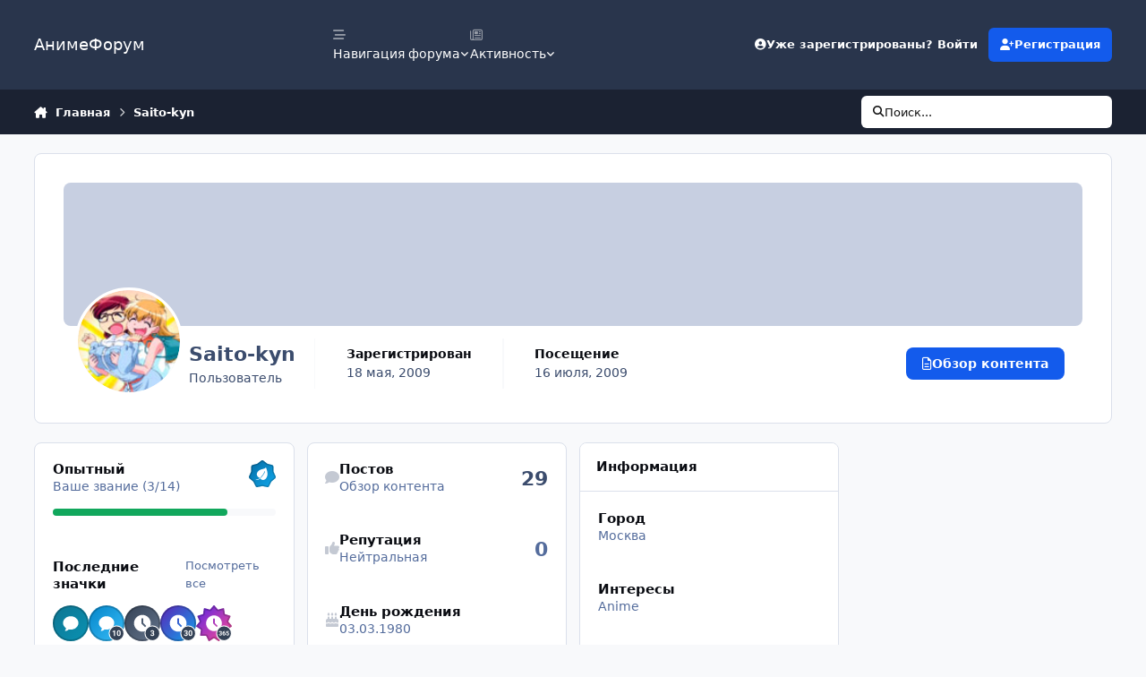

--- FILE ---
content_type: text/html;charset=UTF-8
request_url: https://www.animeforum.ru/profile/120229-saito-kyn/
body_size: 19979
content:
<!DOCTYPE html>
<html lang="ru-RU" dir="ltr" 

data-ips-path="/profile/120229-saito-kyn/"
data-ips-scheme='system'
data-ips-scheme-active='system'
data-ips-scheme-default='system'
data-ips-theme="1"
data-ips-scheme-toggle="true"


    data-ips-guest


data-ips-theme-setting-change-scheme='1'
data-ips-theme-setting-link-panels='1'
data-ips-theme-setting-nav-bar-icons='1'
data-ips-theme-setting-mobile-icons-location='footer'
data-ips-theme-setting-mobile-footer-labels='1'
data-ips-theme-setting-sticky-sidebar='1'
data-ips-theme-setting-flip-sidebar='0'

data-ips-layout='default'


	data-ips-setting-compact-richtext


>
	<head data-ips-hook="head">
		<meta charset="utf-8">
		<title data-ips-hook="title">Saito-kyn - АнимеФорум</title>
		
		
		
		

	
	<script>(() => document.documentElement.setAttribute('data-ips-scheme', (window.matchMedia('(prefers-color-scheme:dark)').matches) ? 'dark':'light'))();</script>

		


	<script>
		(() => {
			function getCookie(n) {
				let v = `; ${document.cookie}`, parts = v.split(`; ${n}=`);
				if (parts.length === 2) return parts.pop().split(';').shift();
			}
			
				const c = getCookie('ips4_cookie_consent');
				if(!c) return;
			
			const s = getCookie('ips4_scheme_preference');
			if(!s || s === document.documentElement.getAttribute("data-ips-scheme-active")) return;
			if(s === "system"){
				document.documentElement.setAttribute('data-ips-scheme',(window.matchMedia('(prefers-color-scheme:dark)').matches)?'dark':'light');
			} else {
				document.documentElement.setAttribute("data-ips-scheme",s);
			}
			document.documentElement.setAttribute("data-ips-scheme-active",s);
		})();
	</script>

		
			
<!-- Yandex.Metrika counter -->
<script type="text/javascript">
    (function(m,e,t,r,i,k,a){
        m[i]=m[i]||function(){(m[i].a=m[i].a||[]).push(arguments)};
        m[i].l=1*new Date();
        for (var j = 0; j < document.scripts.length; j++) {if (document.scripts[j].src === r) { return; }}
        k=e.createElement(t),a=e.getElementsByTagName(t)[0],k.async=1,k.src=r,a.parentNode.insertBefore(k,a)
    })(window, document,'script','https://mc.yandex.ru/metrika/tag.js', 'ym');

    ym(47086857, 'init', {webvisor:true, clickmap:true, accurateTrackBounce:true, trackLinks:true});
</script>
<noscript><div><img src="https://mc.yandex.ru/watch/47086857" style="position:absolute; left:-9999px;" alt="" /></div></noscript>
<!-- /Yandex.Metrika counter -->



		
		
		
		
		


	<!--!Font Awesome Free 6 by @fontawesome - https://fontawesome.com License - https://fontawesome.com/license/free Copyright 2024 Fonticons, Inc.-->
	<link rel='stylesheet' href='//www.animeforum.ru/applications/core/interface/static/fontawesome/css/all.min.css?v=6.7.2'>



	<link rel='stylesheet' href='//www.animeforum.ru/static/css/core_global_framework_framework.css?v=1398a87caf1769643414'>

	<link rel='stylesheet' href='//www.animeforum.ru/static/css/core_global_flags.css?v=1398a87caf1769643414'>

	<link rel='stylesheet' href='//www.animeforum.ru/static/css/core_front_core.css?v=1398a87caf1769643414'>

	<link rel='stylesheet' href='//www.animeforum.ru/static/css/core_front_styles_profiles.css?v=1398a87caf1769643414'>

	<link rel='stylesheet' href='//www.animeforum.ru/static/css/core_front_styles_streams.css?v=1398a87caf1769643414'>

	<link rel='stylesheet' href='//www.animeforum.ru/static/css/core_front_styles_leaderboard.css?v=1398a87caf1769643414'>


<!-- Content Config CSS Properties -->
<style id="contentOptionsCSS">
    :root {
        --i-embed-max-width: 750px;
        --i-embed-default-width: 750px;
        --i-embed-media-max-width: 750px;
    }
</style>



	
	
	<style id="themeVariables">
		
			:root{

--set__i-nav-bar-icons: 1;

}
		
	</style>

	
		<style id="themeCustomCSS">
			
		</style>
	

	


		



	<meta name="viewport" content="width=device-width, initial-scale=1, viewport-fit=cover">
	<meta name="apple-mobile-web-app-status-bar-style" content="black-translucent">
	
	
		
		
			<meta property="og:image" content="https://www.animeforum.ru/uploads/monthly_2024_05/f_icon.png.31cb3dab96ead48bae5d72875e692d08.png">
		
	
	
		<meta name="twitter:card" content="summary_large_image">
	
	
	
		
			
				
					<meta property="og:site_name" content="АнимеФорум">
				
			
		
	
		
			
				
					<meta property="og:locale" content="ru_RU">
				
			
		
	
	
		
			<link rel="canonical" href="https://www.animeforum.ru/profile/120229-saito-kyn/">
		
	
	
	
	
	
	<link rel="manifest" href="https://www.animeforum.ru/manifest.webmanifest/">
	
	

	
	

	
	


		

	
	<link rel='icon' href='https://www.animeforum.ru/uploads/monthly_2024_12/favicon.ico' type="image/x-icon">

	</head>
	<body data-ips-hook="body" class="ipsApp ipsApp_front " data-controller="core.front.core.app" data-pageApp="core" data-pageLocation="front" data-pageModule="members" data-pageController="profile" data-id="120229" >
		<a href="#ipsLayout__main" class="ipsSkipToContent">Перейти к содержанию</a>
		
		
		

<i-pull-to-refresh aria-hidden="true">
	<div class="iPullToRefresh"></div>
</i-pull-to-refresh>
		


		
		<div class="ipsLayout" id="ipsLayout" data-ips-hook="layout">
			
			<div class="ipsLayout__app" data-ips-hook="app">
				
				<div data-ips-hook="mobileHeader" class="ipsMobileHeader ipsResponsive_header--mobile">
					
<a href="https://www.animeforum.ru/" data-ips-hook="logo" class="ipsLogo ipsLogo--mobile" accesskey="1">
	
		

		

	
  	<div class="ipsLogo__text">
		<span class="ipsLogo__name" data-ips-theme-text="set__i-logo-text">АнимеФорум</span>
		
			<span class="ipsLogo__slogan" data-ips-theme-text="set__i-logo-slogan"></span>
		
	</div>
</a>
					
<ul data-ips-hook="mobileNavHeader" class="ipsMobileNavIcons ipsResponsive_header--mobile">
	
		<li data-el="guest">
			<button type="button" class="ipsMobileNavIcons__button ipsMobileNavIcons__button--primary" popovertarget="ipsOffCanvas--guest">
				<span>Войти</span>
			</button>
		</li>
	
	
	
		
	
    
	
	
</ul>
				</div>
				
				


				
					
<nav class="ipsBreadcrumb ipsBreadcrumb--mobile ipsResponsive_header--mobile" aria-label="Breadcrumbs" >
	<ol itemscope itemtype="https://schema.org/BreadcrumbList" class="ipsBreadcrumb__list">
		<li itemprop="itemListElement" itemscope itemtype="https://schema.org/ListItem">
			<a title="Главная" href="https://www.animeforum.ru/" itemprop="item">
				<i class="fa-solid fa-house-chimney"></i> <span itemprop="name">Главная</span>
			</a>
			<meta itemprop="position" content="1">
		</li>
		
		
		
			
				<li itemprop="itemListElement" itemscope itemtype="https://schema.org/ListItem">
					<a href="https://www.animeforum.ru/profile/120229-saito-kyn/" itemprop="item">
						<span itemprop="name">Saito-kyn </span>
					</a>
					<meta itemprop="position" content="2">
				</li>
			
			
		
	</ol>
	<ul class="ipsBreadcrumb__feed" data-ips-hook="feed">
		
		<li >
			<a data-action="defaultStream" href="https://www.animeforum.ru/discover/" ><i class="fa-regular fa-file-lines"></i> <span data-role="defaultStreamName">Активность</span></a>
		</li>
	</ul>
</nav>
				
				
					<header data-ips-hook="header" class="ipsHeader ipsResponsive_header--desktop">
						
						
							<div data-ips-hook="primaryHeader" class="ipsHeader__primary" >
								<div class="ipsWidth ipsHeader__align">
									<div data-ips-header-position="4" class="ipsHeader__start">


	
		<div data-ips-header-content='logo'>
			<!-- logo -->
			
				
<a href="https://www.animeforum.ru/" data-ips-hook="logo" class="ipsLogo ipsLogo--desktop" accesskey="1">
	
		

		

	
  	<div class="ipsLogo__text">
		<span class="ipsLogo__name" data-ips-theme-text="set__i-logo-text">АнимеФорум</span>
		
			<span class="ipsLogo__slogan" data-ips-theme-text="set__i-logo-slogan"></span>
		
	</div>
</a>
			
			
			    
			    
			    
			    
			
		</div>
	

	

	

	

	
</div>
									<div data-ips-header-position="5" class="ipsHeader__center">


	

	
		<div data-ips-header-content='navigation'>
			<!-- navigation -->
			
			
			    
				    


<nav data-ips-hook="navBar" class="ipsNav" aria-label="Primary">
	<i-navigation-menu >
		<ul class="ipsNavBar" data-role="menu">
			


	
		
		
		
		<li  data-id="1"  data-navApp="core" data-navExt="Menu" >
			
			
				<button popovertarget="elNavSecondary_1" type="button" class="ipsNavBar__item">
					<span class="ipsNavBar__icon" aria-hidden="true">
						
							<i class="fa-solid fa-bars-staggered"></i>
						
					</span>
					<span class="ipsNavBar__text">
						<span class="ipsNavBar__label">Навигация форума</span>
						<i class="fa-solid fa-angle-down"></i>
					</span>
				</button>
				
					<ul class='ipsNav__dropdown' id='elNavSecondary_1' popover>
						
							

	
		
			<li >
				<a href='https://www.animeforum.ru/blogs/' >
					<span class="ipsNavBar__icon" aria-hidden="true">
						
							<i class="fa-solid" style="--icon:'\f044'"></i>
						
					</span>
					<span class="ipsNavBar__text">
						<span class="ipsNavBar__label">Блоги</span>
					</span>
				</a>
			</li>
		
	

	

	
		
			<li >
				<a href='https://www.animeforum.ru' >
					<span class="ipsNavBar__icon" aria-hidden="true">
						
							<i class="fa-solid" style="--icon:'\f075'"></i>
						
					</span>
					<span class="ipsNavBar__text">
						<span class="ipsNavBar__label">Главная</span>
					</span>
				</a>
			</li>
		
	

	
		
			<li >
				<a href='https://www.animeforum.ru/events/' >
					<span class="ipsNavBar__icon" aria-hidden="true">
						
							<i class="fa-solid" style="--icon:'\f133'"></i>
						
					</span>
					<span class="ipsNavBar__text">
						<span class="ipsNavBar__label">События</span>
					</span>
				</a>
			</li>
		
	

	
		
			<li >
				<a href='https://www.animeforum.ru/guidelines/' >
					<span class="ipsNavBar__icon" aria-hidden="true">
						
							<i class="fa-solid" style="--icon:'\f058'"></i>
						
					</span>
					<span class="ipsNavBar__text">
						<span class="ipsNavBar__label">Правила</span>
					</span>
				</a>
			</li>
		
	

	
		
			<li >
				<a href='https://www.animeforum.ru/staff/' >
					<span class="ipsNavBar__icon" aria-hidden="true">
						
							<i class="fa-solid" style="--icon:'\f2bb'"></i>
						
					</span>
					<span class="ipsNavBar__text">
						<span class="ipsNavBar__label">Модераторы</span>
					</span>
				</a>
			</li>
		
	

	
		
			<li >
				<a href='https://www.animeforum.ru/online/' >
					<span class="ipsNavBar__icon" aria-hidden="true">
						
							<i class="fa-solid" style="--icon:'\f017'"></i>
						
					</span>
					<span class="ipsNavBar__text">
						<span class="ipsNavBar__label">Пользователи онлайн</span>
					</span>
				</a>
			</li>
		
	

	
		
			<li >
				<a href='https://www.animeforum.ru/leaderboard/' >
					<span class="ipsNavBar__icon" aria-hidden="true">
						
							<i class="fa-solid" style="--icon:'\f091'"></i>
						
					</span>
					<span class="ipsNavBar__text">
						<span class="ipsNavBar__label">Лидеры</span>
					</span>
				</a>
			</li>
		
	

						
					</ul>
				
			
		</li>
	

	
		
		
		
		<li  data-id="2"  data-navApp="core" data-navExt="Menu" >
			
			
				<button popovertarget="elNavSecondary_2" type="button" class="ipsNavBar__item">
					<span class="ipsNavBar__icon" aria-hidden="true">
						
							<i class="fa-regular fa-newspaper"></i>
						
					</span>
					<span class="ipsNavBar__text">
						<span class="ipsNavBar__label">Активность</span>
						<i class="fa-solid fa-angle-down"></i>
					</span>
				</button>
				
					<ul class='ipsNav__dropdown' id='elNavSecondary_2' popover>
						
							

	
		
			<li >
				<a href='https://www.animeforum.ru/discover/' >
					<span class="ipsNavBar__icon" aria-hidden="true">
						
							<i class="fa-solid" style="--icon:'\f0ca'"></i>
						
					</span>
					<span class="ipsNavBar__text">
						<span class="ipsNavBar__label">Активность</span>
					</span>
				</a>
			</li>
		
	

	

	

	

	
		
			<li >
				<a href='https://www.animeforum.ru/search/' >
					<span class="ipsNavBar__icon" aria-hidden="true">
						
							<i class="fa-solid" style="--icon:'\f002'"></i>
						
					</span>
					<span class="ipsNavBar__text">
						<span class="ipsNavBar__label">Поиск</span>
					</span>
				</a>
			</li>
		
	

	
		
			<li >
				<a href='https://www.animeforum.ru/featured/' >
					<span class="ipsNavBar__icon" aria-hidden="true">
						
							<i class="fa-solid" style="--icon:'\f1c5'"></i>
						
					</span>
					<span class="ipsNavBar__text">
						<span class="ipsNavBar__label">Избранное</span>
					</span>
				</a>
			</li>
		
	

						
					</ul>
				
			
		</li>
	

			<li data-role="moreLi" hidden>
				<button popovertarget="nav__more" type="button">
					<span class="ipsNavBar__icon" aria-hidden="true">
						<i class="fa-solid fa-bars"></i>
					</span>
					<span class="ipsNavBar__text">
						<span class="ipsNavBar__label">Больше</span>
						<i class="fa-solid fa-angle-down"></i>
					</span>
				</button>
				<ul class="ipsNav__dropdown" id="nav__more" popover data-role="moreMenu"></ul>
			</li>
		</ul>
		<div class="ipsNavPriority js-ipsNavPriority" aria-hidden="true">
			<ul class="ipsNavBar" data-role="clone">
				<li data-role="moreLiClone">
					<button popovertarget="nav__more" type="button">
						<span class="ipsNavBar__icon" aria-hidden="true">
							<i class="fa-solid fa-bars"></i>
						</span>
						<span class="ipsNavBar__text">
							<span class="ipsNavBar__label">Больше</span>
							<i class="fa-solid fa-angle-down"></i>
						</span>
					</button>
				</li>
				


	
		
		
		
		<li  data-id="1"  data-navApp="core" data-navExt="Menu" >
			
			
				<button popovertarget="elNavSecondary_1" type="button" class="ipsNavBar__item">
					<span class="ipsNavBar__icon" aria-hidden="true">
						
							<i class="fa-solid fa-bars-staggered"></i>
						
					</span>
					<span class="ipsNavBar__text">
						<span class="ipsNavBar__label">Навигация форума</span>
						<i class="fa-solid fa-angle-down"></i>
					</span>
				</button>
				
			
		</li>
	

	
		
		
		
		<li  data-id="2"  data-navApp="core" data-navExt="Menu" >
			
			
				<button popovertarget="elNavSecondary_2" type="button" class="ipsNavBar__item">
					<span class="ipsNavBar__icon" aria-hidden="true">
						
							<i class="fa-regular fa-newspaper"></i>
						
					</span>
					<span class="ipsNavBar__text">
						<span class="ipsNavBar__label">Активность</span>
						<i class="fa-solid fa-angle-down"></i>
					</span>
				</button>
				
			
		</li>
	

			</ul>
		</div>
	</i-navigation-menu>
</nav>
			    
			    
			    
			    
			
		</div>
	

	

	

	
</div>
									<div data-ips-header-position="6" class="ipsHeader__end">


	

	

	
		<div data-ips-header-content='user'>
			<!-- user -->
			
			
			    
			    
			        
				    

	<ul id="elUserNav" data-ips-hook="userBarGuest" class="ipsUserNav ipsUserNav--guest">
        
		
        
        
        
            
            <li id="elSignInLink" data-el="sign-in">
                <button type="button" id="elUserSignIn" popovertarget="elUserSignIn_menu" class="ipsUserNav__link">
                	<i class="fa-solid fa-circle-user"></i>
                	<span class="ipsUserNav__text">Уже зарегистрированы? Войти</span>
                </button>                
                
<i-dropdown popover id="elUserSignIn_menu">
	<div class="iDropdown">
		<form accept-charset='utf-8' method='post' action='https://www.animeforum.ru/login/'>
			<input type="hidden" name="csrfKey" value="25d31a5dd82722ae28955a3553d7e0db">
			<input type="hidden" name="ref" value="aHR0cHM6Ly93d3cuYW5pbWVmb3J1bS5ydS9wcm9maWxlLzEyMDIyOS1zYWl0by1reW4v">
			<div data-role="loginForm">
				
				
				
					
<div class="">
	<h4 class="ipsTitle ipsTitle--h3 i-padding_2 i-padding-bottom_0 i-color_hard">Войти</h4>
	<ul class='ipsForm ipsForm--vertical ipsForm--login-popup'>
		<li class="ipsFieldRow ipsFieldRow--noLabel ipsFieldRow--fullWidth">
			<label class="ipsFieldRow__label" for="login_popup_email">Email адрес</label>
			<div class="ipsFieldRow__content">
                <input type="email" class='ipsInput ipsInput--text' placeholder="Email адрес" name="auth" autocomplete="email" id='login_popup_email'>
			</div>
		</li>
		<li class="ipsFieldRow ipsFieldRow--noLabel ipsFieldRow--fullWidth">
			<label class="ipsFieldRow__label" for="login_popup_password">Пароль</label>
			<div class="ipsFieldRow__content">
				<input type="password" class='ipsInput ipsInput--text' placeholder="Пароль" name="password" autocomplete="current-password" id='login_popup_password'>
			</div>
		</li>
		<li class="ipsFieldRow ipsFieldRow--checkbox">
			<input type="checkbox" name="remember_me" id="remember_me_checkbox_popup" value="1" checked class="ipsInput ipsInput--toggle">
			<div class="ipsFieldRow__content">
				<label class="ipsFieldRow__label" for="remember_me_checkbox_popup">Запомнить</label>
				<div class="ipsFieldRow__desc">Не рекомендуется для компьютеров с общим доступом</div>
			</div>
		</li>
		<li class="ipsSubmitRow">
			<button type="submit" name="_processLogin" value="usernamepassword" class="ipsButton ipsButton--primary i-width_100p">Войти</button>
			
				<p class="i-color_soft i-link-color_inherit i-font-weight_500 i-font-size_-1 i-margin-top_2">
					
						<a href='https://www.animeforum.ru/lostpassword/' data-ipsDialog data-ipsDialog-title='Забыли пароль?'>
					
					Забыли пароль?</a>
				</p>
			
		</li>
	</ul>
</div>
				
			</div>
		</form>
	</div>
</i-dropdown>
            </li>
            
        
		
			<li data-el="sign-up">
				
					<a href="https://www.animeforum.ru/register/" class="ipsUserNav__link ipsUserNav__link--sign-up" data-ipsdialog data-ipsdialog-size="narrow" data-ipsdialog-title="Регистрация"  id="elRegisterButton">
						<i class="fa-solid fa-user-plus"></i>
						<span class="ipsUserNav__text">Регистрация</span>
					</a>
				
			</li>
		
		
	</ul>

			    
			    
			    
			
		</div>
	

	

	
</div>
								</div>
							</div>
						
						
							<div data-ips-hook="secondaryHeader" class="ipsHeader__secondary" >
								<div class="ipsWidth ipsHeader__align">
									<div data-ips-header-position="7" class="ipsHeader__start">


	

	

	

	
		<div data-ips-header-content='breadcrumb'>
			<!-- breadcrumb -->
			
			
			    
			    
			    
				    
<nav class="ipsBreadcrumb ipsBreadcrumb--top " aria-label="Breadcrumbs" >
	<ol itemscope itemtype="https://schema.org/BreadcrumbList" class="ipsBreadcrumb__list">
		<li itemprop="itemListElement" itemscope itemtype="https://schema.org/ListItem">
			<a title="Главная" href="https://www.animeforum.ru/" itemprop="item">
				<i class="fa-solid fa-house-chimney"></i> <span itemprop="name">Главная</span>
			</a>
			<meta itemprop="position" content="1">
		</li>
		
		
		
			
				<li itemprop="itemListElement" itemscope itemtype="https://schema.org/ListItem">
					<a href="https://www.animeforum.ru/profile/120229-saito-kyn/" itemprop="item">
						<span itemprop="name">Saito-kyn </span>
					</a>
					<meta itemprop="position" content="2">
				</li>
			
			
		
	</ol>
	<ul class="ipsBreadcrumb__feed" data-ips-hook="feed">
		
		<li >
			<a data-action="defaultStream" href="https://www.animeforum.ru/discover/" ><i class="fa-regular fa-file-lines"></i> <span data-role="defaultStreamName">Активность</span></a>
		</li>
	</ul>
</nav>
			    
			    
			
		</div>
	

	
</div>
									<div data-ips-header-position="8" class="ipsHeader__center">


	

	

	

	

	
</div>
									<div data-ips-header-position="9" class="ipsHeader__end">


	

	

	

	

	
		<div data-ips-header-content='search'>
			<!-- search -->
			
			
			    
			    
			    
			    
				    

	<button class='ipsSearchPseudo' popovertarget="ipsSearchDialog" type="button">
		<i class="fa-solid fa-magnifying-glass"></i>
		<span>Поиск...</span>
	</button>

			    
			
		</div>
	
</div>
								</div>
							</div>
						
					</header>
				
				<main data-ips-hook="main" class="ipsLayout__main" id="ipsLayout__main" tabindex="-1">
					<div class="ipsWidth ipsWidth--main-content">
						<div class="ipsContentWrap">
							
							

							<div class="ipsLayout__columns">
								<section data-ips-hook="primaryColumn" class="ipsLayout__primary-column">
									
									
									
                                    
									

	





    
    

									

<!-- When altering this template be sure to also check for similar in the hovercard -->
<div class="ipsProfileContainer" data-controller="core.front.profile.main">
	

<header class="ipsPageHeader ipsBox ipsBox--profileHeader ipsPull i-margin-bottom_block" data-ips-hook="profileHeader" data-role="profileHeader">
	<div class="ipsCoverPhoto ipsCoverPhoto--profile " id="elProfileHeader" data-controller="core.global.core.coverPhoto" data-url="https://www.animeforum.ru/profile/120229-saito-kyn/?csrfKey=25d31a5dd82722ae28955a3553d7e0db" data-coveroffset="0" style="--offset:0">
		
			<div class="ipsCoverPhoto__container">
				<div class="ipsFallbackImage" style="--i-empty-image-random--ba-co: hsl(145, 100%, 80% );"></div>
			</div>
		
		
	</div>
	<div class="ipsCoverPhotoMeta">
		<div class="ipsCoverPhoto__avatar" id="elProfilePhoto">
			
				<a href="https://www.animeforum.ru/uploads/profile/photo-120229.jpg" data-ipslightbox class="ipsUserPhoto">
					<img src="https://www.animeforum.ru/uploads/profile/photo-120229.jpg" alt="" loading="lazy">
				</a>
			
		</div>
		<div class="ipsCoverPhoto__titles">
			<div class="ipsCoverPhoto__title">
				<h1>Saito-kyn</h1>
				
				
			</div>
			<div class="ipsCoverPhoto__desc">
				Пользователь
			</div>
		</div>
		<ul class="ipsCoverPhoto__stats" data-ips-hook="profileHeaderStats">
			<li>
				<h4 class="ipsCoverPhoto__statTitle">Зарегистрирован</h4>
				<span class="ipsCoverPhoto__statValue"><time datetime='2009-05-18T19:26:19Z' title='18.05.2009 19:26' data-short='16 г.' class='ipsTime ipsTime--long'><span class='ipsTime__long'>18 мая, 2009</span><span class='ipsTime__short'>16 г.</span></time></span>
			</li>
			
				<li>
					<h4 class="ipsCoverPhoto__statTitle">Посещение</h4>
					<span class="ipsCoverPhoto__statValue">
						<time datetime='2009-07-16T22:30:51Z' title='16.07.2009 22:30' data-short='16 г.' class='ipsTime ipsTime--long'><span class='ipsTime__long'>16 июля, 2009</span><span class='ipsTime__short'>16 г.</span></time>
						
					</span>
				</li>
			
			
		</ul>
		<div class="ipsCoverPhoto__buttons" data-ips-hook="profileHeaderButtons">
			
				
					

<div data-followApp='core' data-followArea='member' data-followID='120229'  data-controller='core.front.core.followButton'>
	
		

	
</div>
				
				
			

			<a href="https://www.animeforum.ru/profile/120229-saito-kyn/" class="ipsButton ipsButton--primary" data-action="goToProfile" data-type="full" title="Профиль Saito-kyn"><i class="fa-regular fa-circle-user"></i><span>Профиль</span></a>

			<a href="https://www.animeforum.ru/profile/120229-saito-kyn/content/" rel="nofollow" class="ipsButton ipsButton--primary" data-action="browseContent" data-type="full" title="Контент Saito-kyn"><i class="fa-regular fa-file-lines"></i><span>Обзор контента</span></a>
		</div>
	</div>
</header>
	<div data-role="profileContent">

		<div class="ipsProfile ipsProfile--profile">
			<aside class="ipsProfile__aside" id="elProfileInfoColumn">
				<div class="ipsProfile__sticky-outer">
					<div class="ipsProfile__sticky-inner" data-ips-hook="profileInfoColumn">

						
							
						
					
						

						

						
							<div class="ipsWidget ipsWidget--profileAchievements">
								<div class="ipsWidget__content">

									<i-data>
										<ul class="ipsData ipsData--table ipsData--profileAchievements">
											
												
											

											
												<li class="ipsData__item">
													<a href="https://www.animeforum.ru/profile/120229-saito-kyn/badges/" data-action="badgeLog" title="Значки Saito-kyn" class="ipsLinkPanel" aria-hidden="true" tabindex="-1"><span>Посмотреть все</span></a>
													<div class="ipsData__main">
														<div class="i-flex">
															<div class="i-flex_11">
																<h3 class="ipsData__title">Опытный</h3>
																<p class="ipsData__desc">Ваше звание (3/14)</p>
															</div>
															<div class="i-flex_00 i-basis_30">
																
<img src='https://www.animeforum.ru/uploads/monthly_2024_05/3_Apprentice.svg' loading="lazy" alt="Опытный" class="ipsDimension i-basis_30" data-ipsTooltip title="Звание: Опытный (3/14)">
															</div>
														</div>
														
															<div class="i-margin-top_2">
																<progress class="ipsProgress ipsProgress--rank i-margin-bottom_1" value="78.378378378378" max="100"></progress>
																
															</div>
														
													</div>
												</li>
											

											
													
												
													<li class="ipsData__item">
														<a href="https://www.animeforum.ru/profile/120229-saito-kyn/badges/" data-action="badgeLog" title="Значки Saito-kyn" class="ipsLinkPanel" aria-hidden="true" tabindex="-1"><span>Посмотреть все</span></a>
														<div class="ipsData__main">
															<div class="i-flex i-align-items_center i-justify-content_space-between i-margin-bottom_2">
																<h3 class="ipsData__title">
																	Последние значки
																</h3>
																<a href="https://www.animeforum.ru/profile/120229-saito-kyn/badges/" data-action="badgeLog" title="Значки Saito-kyn" class="i-font-size_-1 i-font-weight_500 i-color_soft">Посмотреть все</a>
															</div>
															<ul class="i-flex i-gap_1">
																
																	<li class="i-basis_40">
																		

<span class='i-position_relative'>
    <img src='https://www.animeforum.ru/uploads/monthly_2024_05/FirstPost.svg' loading="lazy" alt="Решатель проблем" class='' data-ipsTooltip title='Решатель проблем'>
    
</span>
																	</li>
																
																	<li class="i-basis_40">
																		

<span class='i-position_relative'>
    <img src='https://www.animeforum.ru/uploads/monthly_2024_05/TenPosts.svg' loading="lazy" alt="Посвященный" class='' data-ipsTooltip title='Посвященный'>
    
</span>
																	</li>
																
																	<li class="i-basis_40">
																		

<span class='i-position_relative'>
    <img src='https://www.animeforum.ru/uploads/monthly_2024_05/SevenDaysRegistered.svg' loading="lazy" alt="Почтовая машина" class='' data-ipsTooltip title='Почтовая машина'>
    
</span>
																	</li>
																
																	<li class="i-basis_40">
																		

<span class='i-position_relative'>
    <img src='https://www.animeforum.ru/uploads/monthly_2024_05/ThirtyDaysRegistered.svg' loading="lazy" alt="Главная поддержка" class='' data-ipsTooltip title='Главная поддержка'>
    
</span>
																	</li>
																
																	<li class="i-basis_40">
																		

<span class='i-position_relative'>
    <img src='https://www.animeforum.ru/uploads/monthly_2024_05/1YearRegistered.svg' loading="lazy" alt="Полезный" class='' data-ipsTooltip title='Полезный'>
    
</span>
																	</li>
																
															</ul>
														</div>
													</li>										
												
											

										</ul>
									</i-data>
								</div>
							</div>
						

						<div class="ipsWidget ipsWidget--profileMeta">
							<div class="ipsWidget__content">

								<i-data>
									<ul class="ipsData ipsData--table ipsData--profileMeta">
										

										

										<li class="ipsData__item">
											<a href="https://www.animeforum.ru/profile/120229-saito-kyn/content/" rel="nofollow" class="ipsLinkPanel" data-action="browseContent" data-type="full" title="Контент Saito-kyn" aria-hidden="true" tabindex="-1"><span>Обзор контента</span></a>
											<div class="ipsData__icon"><i class="fa-solid fa-comment"></i></div>
											<div class="ipsData__main">
												<h4 class="ipsData__title">Постов</h4>
												<div class="ipsData__desc"><a href="https://www.animeforum.ru/profile/120229-saito-kyn/content/" rel="nofollow" class="ips" data-action="browseContent" data-type="full" title="Контент Saito-kyn"><span>Обзор контента</span></a></div>
											</div>
											<div class="i-font-size_4 i-font-weight_600 i-flex_00">
												29
											</div>
										</li>

										

										
											<li class="ipsData__item">
												
												<div class="ipsData__icon"><i class="fa-solid fa-thumbs-up"></i></div>
												<div class="ipsData__main">
													<h3 class="ipsData__title">Репутация</h3>
													
														<span class="ipsData__desc">Нейтральная</span>
													
													
												</div>
												<div class="i-font-size_4 i-font-weight_600 i-flex_00 i-color_soft">
													0
												</div>
											</li>
										
										
											<li class="ipsData__item">
												<div class="ipsData__icon"><i class="fa-solid fa-cake-candles"></i></div>
												<div class="ipsData__main">
													<strong class="ipsData__title">День рождения</strong>
													<div class="ipsData__desc">03.03.1980</div>
												</div>
											</li>
										
										
									</ul>
								</i-data>

							</div>
						</div>

						
							
							<div class="ipsWidget ipsWidget--fields" data-location="customFields">
								
									<h2 class="ipsWidget__header">Информация</h2>
								
								<div class="ipsWidget__content">
									<i-data>
										<ul class="ipsData ipsData--table ipsData--profileCustomFields">
											
												
													<li class="ipsData__item">
														<div class="ipsData__main">
															
																<strong class="ipsData__title">Город</strong>
																<div class="ipsData__desc">Москва</div>
															
														</div>
													</li>
												
											
												
													<li class="ipsData__item">
														<div class="ipsData__main">
															
																<strong class="ipsData__title">Интересы</strong>
																<div class="ipsData__desc">Anime</div>
															
														</div>
													</li>
												
											
												
													<li class="ipsData__item">
														<div class="ipsData__main">
															
																<strong class="ipsData__title">Пол</strong>
																<div class="ipsData__desc">Мужской</div>
															
														</div>
													</li>
												
											
										</ul>
									</i-data>
								</div>
							</div>
							
						
							
						
						
					</div>
				</div>
			</aside>
			<section class="ipsProfile__main ipsBox ipsBox--profileMain ipsPull">
				

<div id='elProfileTabs_content' class='ipsTabs__panels ipsTabs__panels--profile'>
	
		
			<div id="elProfileTab_activity_panel" class='ipsTabs__panel' role="tabpanel" aria-labelledby="elProfileTab_activity">
				
<div>
	
		<ol class='ipsStream' data-role='activityStream' id='elProfileActivityOverview'>
			
				

<li class="ipsStreamItem ipsStreamItem_contentBlock ipsStreamItem_expanded  " data-ips-read data-role="activityItem" data-timestamp="1246043332">
	
		
		<a href="https://www.animeforum.ru/topic/69491-%D0%B0%D0%BD%D0%B8%D0%BC%D0%B5-%D0%B8-%D0%BC%D0%B0%D0%BD%D0%B3%D0%B0-%D1%82%D0%BE%D0%B2%D0%B0%D1%80%D1%8B-%D0%B8%D0%B7-%D0%B1%D0%B0%D0%BD%D0%B3%D0%BA%D0%BE%D0%BA%D0%B0-%D1%82%D0%B0%D0%B8%D0%BB%D0%B0%D0%BD%D0%B4/?do=findComment&amp;comment=2283657" class="ipsLinkPanel" aria-hidden="true" tabindex="-1"><span>аниме и манга-товары из Бангкока, Таиланд</span></a>
		<div class="ipsStreamItem__iconCell" data-ips-hook="icon">
			

	<a data-ips-hook="userPhotoWithUrl" href="https://www.animeforum.ru/profile/120229-saito-kyn/" rel="nofollow" data-ipshover data-ipshover-target="https://www.animeforum.ru/profile/120229-saito-kyn/?do=hovercard"  class="ipsUserPhoto ipsUserPhoto--fluid" title="Перейти в профиль Saito-kyn">
		<img src="https://www.animeforum.ru/uploads/profile/photo-120229.jpg" alt="Saito-kyn" loading="lazy">
	</a>
					
		</div>
		<div class="ipsStreamItem__mainCell">
			<div class="ipsStreamItem__header" data-ips-hook="commentHeader">
				<div class="ipsStreamItem__title">
					
					<h2 data-ips-hook="commentTitle">
						
						<a href="https://www.animeforum.ru/topic/69491-%D0%B0%D0%BD%D0%B8%D0%BC%D0%B5-%D0%B8-%D0%BC%D0%B0%D0%BD%D0%B3%D0%B0-%D1%82%D0%BE%D0%B2%D0%B0%D1%80%D1%8B-%D0%B8%D0%B7-%D0%B1%D0%B0%D0%BD%D0%B3%D0%BA%D0%BE%D0%BA%D0%B0-%D1%82%D0%B0%D0%B8%D0%BB%D0%B0%D0%BD%D0%B4/?do=findComment&amp;comment=2283657" data-linktype="link" data-searchable>аниме и манга-товары из Бангкока, Таиланд</a>
					</h2>
					<div class="ipsBadges" data-ips-hook="commentBadges">
						
						
					</div>
				</div>
				<div class="ipsStreamItem__summary">
					
						<span data-ipstooltip title="Тема"><i class="fa-solid fa-comment"></i></span>
					
					
<a href='https://www.animeforum.ru/profile/120229-saito-kyn/' rel="nofollow" data-ipsHover data-ipsHover-width="370" data-ipsHover-target='https://www.animeforum.ru/profile/120229-saito-kyn/?do=hovercard' title="Перейти в профиль Saito-kyn" class="ipsUsername">Saito-kyn</a> ответил 
<a href='https://www.animeforum.ru/profile/121425-antaray/' rel="nofollow" data-ipsHover data-ipsHover-width="370" data-ipsHover-target='https://www.animeforum.ru/profile/121425-antaray/?do=hovercard' title="Перейти в профиль antaray" class="ipsUsername">antaray</a> тема в <a href="https://www.animeforum.ru/forum/152-%D0%BF%D1%80%D0%BE%D0%B4%D0%B0%D0%BC/">Продам</a>
				</div>
			</div>
			<div class="ipsStreamItem__content" data-ips-hook="commentSnippet">
				
				 	
<div class='ipsStreamItem__content-content ipsStreamItem__content-content--core'>
	
		<div class='ipsRichText ipsTruncate_4'>
			Можем наверное.   Я просто если честно пока ещё сомневаюсь... Всё вот думаю зачем мне эти милые бабские такие футболочки нужны...
		</div>
	</div>



				
			</div>
			<ul class="ipsStreamItem__stats" data-ips-hook="commentStats">
				<li>
					<a rel="nofollow" href="https://www.animeforum.ru/topic/69491-%D0%B0%D0%BD%D0%B8%D0%BC%D0%B5-%D0%B8-%D0%BC%D0%B0%D0%BD%D0%B3%D0%B0-%D1%82%D0%BE%D0%B2%D0%B0%D1%80%D1%8B-%D0%B8%D0%B7-%D0%B1%D0%B0%D0%BD%D0%B3%D0%BA%D0%BE%D0%BA%D0%B0-%D1%82%D0%B0%D0%B8%D0%BB%D0%B0%D0%BD%D0%B4/?do=findComment&amp;comment=2283657"><i class="fa-regular fa-clock"></i> <time datetime='2009-06-26T19:08:52Z' title='26.06.2009 19:08' data-short='16 г.' class='ipsTime ipsTime--long'><span class='ipsTime__long'>26 июня, 2009</span><span class='ipsTime__short'>16 г.</span></time></a>
				</li>
				
					<li>
						
							<i class="fa-regular fa-comments"></i> 6 ответов
						
					</li>
				
				
				
					
					
				
			</ul>
		</div>
	
</li>
			
				

<li class="ipsStreamItem ipsStreamItem_contentBlock ipsStreamItem_expanded  " data-ips-read data-role="activityItem" data-timestamp="1246043198">
	
		
		<a href="https://www.animeforum.ru/topic/69366-%D0%B0%D0%BD%D0%B8%D0%BC%D0%B5-%D0%B0%D1%82%D1%80%D0%B8%D0%B1%D1%83%D1%82%D0%B8%D0%BA%D0%B0-%D1%84%D0%B8%D0%B3%D1%83%D1%80%D0%BA%D0%B8-%D0%B8-%D0%BC%D0%BD%D0%BE%D0%B3%D0%BE%D0%B5-%D0%B2%D0%BA%D1%83%D1%81%D0%BD%D0%BE%D0%B5/?do=findComment&amp;comment=2283655" class="ipsLinkPanel" aria-hidden="true" tabindex="-1"><span>Аниме Атрибутика, Фигурки и многое вкусное.</span></a>
		<div class="ipsStreamItem__iconCell" data-ips-hook="icon">
			

	<a data-ips-hook="userPhotoWithUrl" href="https://www.animeforum.ru/profile/120229-saito-kyn/" rel="nofollow" data-ipshover data-ipshover-target="https://www.animeforum.ru/profile/120229-saito-kyn/?do=hovercard"  class="ipsUserPhoto ipsUserPhoto--fluid" title="Перейти в профиль Saito-kyn">
		<img src="https://www.animeforum.ru/uploads/profile/photo-120229.jpg" alt="Saito-kyn" loading="lazy">
	</a>
					
		</div>
		<div class="ipsStreamItem__mainCell">
			<div class="ipsStreamItem__header" data-ips-hook="commentHeader">
				<div class="ipsStreamItem__title">
					
					<h2 data-ips-hook="commentTitle">
						
						<a href="https://www.animeforum.ru/topic/69366-%D0%B0%D0%BD%D0%B8%D0%BC%D0%B5-%D0%B0%D1%82%D1%80%D0%B8%D0%B1%D1%83%D1%82%D0%B8%D0%BA%D0%B0-%D1%84%D0%B8%D0%B3%D1%83%D1%80%D0%BA%D0%B8-%D0%B8-%D0%BC%D0%BD%D0%BE%D0%B3%D0%BE%D0%B5-%D0%B2%D0%BA%D1%83%D1%81%D0%BD%D0%BE%D0%B5/?do=findComment&amp;comment=2283655" data-linktype="link" data-searchable>Аниме Атрибутика, Фигурки и многое вкусное.</a>
					</h2>
					<div class="ipsBadges" data-ips-hook="commentBadges">
						
						
					</div>
				</div>
				<div class="ipsStreamItem__summary">
					
						<span data-ipstooltip title="Тема"><i class="fa-solid fa-comment"></i></span>
					
					
<a href='https://www.animeforum.ru/profile/120229-saito-kyn/' rel="nofollow" data-ipsHover data-ipsHover-width="370" data-ipsHover-target='https://www.animeforum.ru/profile/120229-saito-kyn/?do=hovercard' title="Перейти в профиль Saito-kyn" class="ipsUsername">Saito-kyn</a> ответил 
<a href='https://www.animeforum.ru/profile/120766-saleman/' rel="nofollow" data-ipsHover data-ipsHover-width="370" data-ipsHover-target='https://www.animeforum.ru/profile/120766-saleman/?do=hovercard' title="Перейти в профиль saleman" class="ipsUsername">saleman</a> тема в <a href="https://www.animeforum.ru/forum/152-%D0%BF%D1%80%D0%BE%D0%B4%D0%B0%D0%BC/">Продам</a>
				</div>
			</div>
			<div class="ipsStreamItem__content" data-ips-hook="commentSnippet">
				
				 	
<div class='ipsStreamItem__content-content ipsStreamItem__content-content--core'>
	
		<div class='ipsRichText ipsTruncate_4'>
			:mellow:  Ну это хуже уже жэ.    Кошелёк с AYANAMI REI или SUDZUMIYA HARUHI доставьте.   И фигурок - голых желательно. __________ Мы школота дэз нот не любить.   Беру сабер и кошелёк.
		</div>
	</div>



				
			</div>
			<ul class="ipsStreamItem__stats" data-ips-hook="commentStats">
				<li>
					<a rel="nofollow" href="https://www.animeforum.ru/topic/69366-%D0%B0%D0%BD%D0%B8%D0%BC%D0%B5-%D0%B0%D1%82%D1%80%D0%B8%D0%B1%D1%83%D1%82%D0%B8%D0%BA%D0%B0-%D1%84%D0%B8%D0%B3%D1%83%D1%80%D0%BA%D0%B8-%D0%B8-%D0%BC%D0%BD%D0%BE%D0%B3%D0%BE%D0%B5-%D0%B2%D0%BA%D1%83%D1%81%D0%BD%D0%BE%D0%B5/?do=findComment&amp;comment=2283655"><i class="fa-regular fa-clock"></i> <time datetime='2009-06-26T19:06:38Z' title='26.06.2009 19:06' data-short='16 г.' class='ipsTime ipsTime--long'><span class='ipsTime__long'>26 июня, 2009</span><span class='ipsTime__short'>16 г.</span></time></a>
				</li>
				
					<li>
						
							<i class="fa-regular fa-comments"></i> 11 ответов
						
					</li>
				
				
				
					
					
				
			</ul>
		</div>
	
</li>
			
				

<li class="ipsStreamItem ipsStreamItem_contentBlock ipsStreamItem_expanded  " data-ips-read data-role="activityItem" data-timestamp="1245881319">
	
		
		<a href="https://www.animeforum.ru/topic/69491-%D0%B0%D0%BD%D0%B8%D0%BC%D0%B5-%D0%B8-%D0%BC%D0%B0%D0%BD%D0%B3%D0%B0-%D1%82%D0%BE%D0%B2%D0%B0%D1%80%D1%8B-%D0%B8%D0%B7-%D0%B1%D0%B0%D0%BD%D0%B3%D0%BA%D0%BE%D0%BA%D0%B0-%D1%82%D0%B0%D0%B8%D0%BB%D0%B0%D0%BD%D0%B4/?do=findComment&amp;comment=2282526" class="ipsLinkPanel" aria-hidden="true" tabindex="-1"><span>аниме и манга-товары из Бангкока, Таиланд</span></a>
		<div class="ipsStreamItem__iconCell" data-ips-hook="icon">
			

	<a data-ips-hook="userPhotoWithUrl" href="https://www.animeforum.ru/profile/120229-saito-kyn/" rel="nofollow" data-ipshover data-ipshover-target="https://www.animeforum.ru/profile/120229-saito-kyn/?do=hovercard"  class="ipsUserPhoto ipsUserPhoto--fluid" title="Перейти в профиль Saito-kyn">
		<img src="https://www.animeforum.ru/uploads/profile/photo-120229.jpg" alt="Saito-kyn" loading="lazy">
	</a>
					
		</div>
		<div class="ipsStreamItem__mainCell">
			<div class="ipsStreamItem__header" data-ips-hook="commentHeader">
				<div class="ipsStreamItem__title">
					
					<h2 data-ips-hook="commentTitle">
						
						<a href="https://www.animeforum.ru/topic/69491-%D0%B0%D0%BD%D0%B8%D0%BC%D0%B5-%D0%B8-%D0%BC%D0%B0%D0%BD%D0%B3%D0%B0-%D1%82%D0%BE%D0%B2%D0%B0%D1%80%D1%8B-%D0%B8%D0%B7-%D0%B1%D0%B0%D0%BD%D0%B3%D0%BA%D0%BE%D0%BA%D0%B0-%D1%82%D0%B0%D0%B8%D0%BB%D0%B0%D0%BD%D0%B4/?do=findComment&amp;comment=2282526" data-linktype="link" data-searchable>аниме и манга-товары из Бангкока, Таиланд</a>
					</h2>
					<div class="ipsBadges" data-ips-hook="commentBadges">
						
						
					</div>
				</div>
				<div class="ipsStreamItem__summary">
					
						<span data-ipstooltip title="Тема"><i class="fa-solid fa-comment"></i></span>
					
					
<a href='https://www.animeforum.ru/profile/120229-saito-kyn/' rel="nofollow" data-ipsHover data-ipsHover-width="370" data-ipsHover-target='https://www.animeforum.ru/profile/120229-saito-kyn/?do=hovercard' title="Перейти в профиль Saito-kyn" class="ipsUsername">Saito-kyn</a> ответил 
<a href='https://www.animeforum.ru/profile/121425-antaray/' rel="nofollow" data-ipsHover data-ipsHover-width="370" data-ipsHover-target='https://www.animeforum.ru/profile/121425-antaray/?do=hovercard' title="Перейти в профиль antaray" class="ipsUsername">antaray</a> тема в <a href="https://www.animeforum.ru/forum/152-%D0%BF%D1%80%D0%BE%D0%B4%D0%B0%D0%BC/">Продам</a>
				</div>
			</div>
			<div class="ipsStreamItem__content" data-ips-hook="commentSnippet">
				
				 	
<div class='ipsStreamItem__content-content ipsStreamItem__content-content--core'>
	
		<div class='ipsRichText ipsTruncate_4'>
			Ага, привет ) Я живу в Москва )   Чем платить? Что за гарантия доставки?
		</div>
	</div>



				
			</div>
			<ul class="ipsStreamItem__stats" data-ips-hook="commentStats">
				<li>
					<a rel="nofollow" href="https://www.animeforum.ru/topic/69491-%D0%B0%D0%BD%D0%B8%D0%BC%D0%B5-%D0%B8-%D0%BC%D0%B0%D0%BD%D0%B3%D0%B0-%D1%82%D0%BE%D0%B2%D0%B0%D1%80%D1%8B-%D0%B8%D0%B7-%D0%B1%D0%B0%D0%BD%D0%B3%D0%BA%D0%BE%D0%BA%D0%B0-%D1%82%D0%B0%D0%B8%D0%BB%D0%B0%D0%BD%D0%B4/?do=findComment&amp;comment=2282526"><i class="fa-regular fa-clock"></i> <time datetime='2009-06-24T22:08:39Z' title='24.06.2009 22:08' data-short='16 г.' class='ipsTime ipsTime--long'><span class='ipsTime__long'>24 июня, 2009</span><span class='ipsTime__short'>16 г.</span></time></a>
				</li>
				
					<li>
						
							<i class="fa-regular fa-comments"></i> 6 ответов
						
					</li>
				
				
				
					
					
				
			</ul>
		</div>
	
</li>
			
				

<li class="ipsStreamItem ipsStreamItem_contentBlock ipsStreamItem_expanded  " data-ips-read data-role="activityItem" data-timestamp="1245881031">
	
		
		<a href="https://www.animeforum.ru/topic/69366-%D0%B0%D0%BD%D0%B8%D0%BC%D0%B5-%D0%B0%D1%82%D1%80%D0%B8%D0%B1%D1%83%D1%82%D0%B8%D0%BA%D0%B0-%D1%84%D0%B8%D0%B3%D1%83%D1%80%D0%BA%D0%B8-%D0%B8-%D0%BC%D0%BD%D0%BE%D0%B3%D0%BE%D0%B5-%D0%B2%D0%BA%D1%83%D1%81%D0%BD%D0%BE%D0%B5/?do=findComment&amp;comment=2282525" class="ipsLinkPanel" aria-hidden="true" tabindex="-1"><span>Аниме Атрибутика, Фигурки и многое вкусное.</span></a>
		<div class="ipsStreamItem__iconCell" data-ips-hook="icon">
			

	<a data-ips-hook="userPhotoWithUrl" href="https://www.animeforum.ru/profile/120229-saito-kyn/" rel="nofollow" data-ipshover data-ipshover-target="https://www.animeforum.ru/profile/120229-saito-kyn/?do=hovercard"  class="ipsUserPhoto ipsUserPhoto--fluid" title="Перейти в профиль Saito-kyn">
		<img src="https://www.animeforum.ru/uploads/profile/photo-120229.jpg" alt="Saito-kyn" loading="lazy">
	</a>
					
		</div>
		<div class="ipsStreamItem__mainCell">
			<div class="ipsStreamItem__header" data-ips-hook="commentHeader">
				<div class="ipsStreamItem__title">
					
					<h2 data-ips-hook="commentTitle">
						
						<a href="https://www.animeforum.ru/topic/69366-%D0%B0%D0%BD%D0%B8%D0%BC%D0%B5-%D0%B0%D1%82%D1%80%D0%B8%D0%B1%D1%83%D1%82%D0%B8%D0%BA%D0%B0-%D1%84%D0%B8%D0%B3%D1%83%D1%80%D0%BA%D0%B8-%D0%B8-%D0%BC%D0%BD%D0%BE%D0%B3%D0%BE%D0%B5-%D0%B2%D0%BA%D1%83%D1%81%D0%BD%D0%BE%D0%B5/?do=findComment&amp;comment=2282525" data-linktype="link" data-searchable>Аниме Атрибутика, Фигурки и многое вкусное.</a>
					</h2>
					<div class="ipsBadges" data-ips-hook="commentBadges">
						
						
					</div>
				</div>
				<div class="ipsStreamItem__summary">
					
						<span data-ipstooltip title="Тема"><i class="fa-solid fa-comment"></i></span>
					
					
<a href='https://www.animeforum.ru/profile/120229-saito-kyn/' rel="nofollow" data-ipsHover data-ipsHover-width="370" data-ipsHover-target='https://www.animeforum.ru/profile/120229-saito-kyn/?do=hovercard' title="Перейти в профиль Saito-kyn" class="ipsUsername">Saito-kyn</a> ответил 
<a href='https://www.animeforum.ru/profile/120766-saleman/' rel="nofollow" data-ipsHover data-ipsHover-width="370" data-ipsHover-target='https://www.animeforum.ru/profile/120766-saleman/?do=hovercard' title="Перейти в профиль saleman" class="ipsUsername">saleman</a> тема в <a href="https://www.animeforum.ru/forum/152-%D0%BF%D1%80%D0%BE%D0%B4%D0%B0%D0%BC/">Продам</a>
				</div>
			</div>
			<div class="ipsStreamItem__content" data-ips-hook="commentSnippet">
				
				 	
<div class='ipsStreamItem__content-content ipsStreamItem__content-content--core'>
	
		<div class='ipsRichText ipsTruncate_4'>
			бамп.  :rolleyes:     2500 вм гоняется в онлайне. Актуально до послезавтра.    Встреча. Обмен. ак с вм на стаф.   вирт мани го го       ай нид Огнглазая+Сабер+мелоч на остаток.
		</div>
	</div>



				
			</div>
			<ul class="ipsStreamItem__stats" data-ips-hook="commentStats">
				<li>
					<a rel="nofollow" href="https://www.animeforum.ru/topic/69366-%D0%B0%D0%BD%D0%B8%D0%BC%D0%B5-%D0%B0%D1%82%D1%80%D0%B8%D0%B1%D1%83%D1%82%D0%B8%D0%BA%D0%B0-%D1%84%D0%B8%D0%B3%D1%83%D1%80%D0%BA%D0%B8-%D0%B8-%D0%BC%D0%BD%D0%BE%D0%B3%D0%BE%D0%B5-%D0%B2%D0%BA%D1%83%D1%81%D0%BD%D0%BE%D0%B5/?do=findComment&amp;comment=2282525"><i class="fa-regular fa-clock"></i> <time datetime='2009-06-24T22:03:51Z' title='24.06.2009 22:03' data-short='16 г.' class='ipsTime ipsTime--long'><span class='ipsTime__long'>24 июня, 2009</span><span class='ipsTime__short'>16 г.</span></time></a>
				</li>
				
					<li>
						
							<i class="fa-regular fa-comments"></i> 11 ответов
						
					</li>
				
				
				
					
					
				
			</ul>
		</div>
	
</li>
			
				

<li class="ipsStreamItem ipsStreamItem_contentBlock ipsStreamItem_expanded  " data-ips-read data-role="activityItem" data-timestamp="1245769547">
	
		
		<a href="https://www.animeforum.ru/topic/69366-%D0%B0%D0%BD%D0%B8%D0%BC%D0%B5-%D0%B0%D1%82%D1%80%D0%B8%D0%B1%D1%83%D1%82%D0%B8%D0%BA%D0%B0-%D1%84%D0%B8%D0%B3%D1%83%D1%80%D0%BA%D0%B8-%D0%B8-%D0%BC%D0%BD%D0%BE%D0%B3%D0%BE%D0%B5-%D0%B2%D0%BA%D1%83%D1%81%D0%BD%D0%BE%D0%B5/?do=findComment&amp;comment=2281589" class="ipsLinkPanel" aria-hidden="true" tabindex="-1"><span>Аниме Атрибутика, Фигурки и многое вкусное.</span></a>
		<div class="ipsStreamItem__iconCell" data-ips-hook="icon">
			

	<a data-ips-hook="userPhotoWithUrl" href="https://www.animeforum.ru/profile/120229-saito-kyn/" rel="nofollow" data-ipshover data-ipshover-target="https://www.animeforum.ru/profile/120229-saito-kyn/?do=hovercard"  class="ipsUserPhoto ipsUserPhoto--fluid" title="Перейти в профиль Saito-kyn">
		<img src="https://www.animeforum.ru/uploads/profile/photo-120229.jpg" alt="Saito-kyn" loading="lazy">
	</a>
					
		</div>
		<div class="ipsStreamItem__mainCell">
			<div class="ipsStreamItem__header" data-ips-hook="commentHeader">
				<div class="ipsStreamItem__title">
					
					<h2 data-ips-hook="commentTitle">
						
						<a href="https://www.animeforum.ru/topic/69366-%D0%B0%D0%BD%D0%B8%D0%BC%D0%B5-%D0%B0%D1%82%D1%80%D0%B8%D0%B1%D1%83%D1%82%D0%B8%D0%BA%D0%B0-%D1%84%D0%B8%D0%B3%D1%83%D1%80%D0%BA%D0%B8-%D0%B8-%D0%BC%D0%BD%D0%BE%D0%B3%D0%BE%D0%B5-%D0%B2%D0%BA%D1%83%D1%81%D0%BD%D0%BE%D0%B5/?do=findComment&amp;comment=2281589" data-linktype="link" data-searchable>Аниме Атрибутика, Фигурки и многое вкусное.</a>
					</h2>
					<div class="ipsBadges" data-ips-hook="commentBadges">
						
						
					</div>
				</div>
				<div class="ipsStreamItem__summary">
					
						<span data-ipstooltip title="Тема"><i class="fa-solid fa-comment"></i></span>
					
					
<a href='https://www.animeforum.ru/profile/120229-saito-kyn/' rel="nofollow" data-ipsHover data-ipsHover-width="370" data-ipsHover-target='https://www.animeforum.ru/profile/120229-saito-kyn/?do=hovercard' title="Перейти в профиль Saito-kyn" class="ipsUsername">Saito-kyn</a> ответил 
<a href='https://www.animeforum.ru/profile/120766-saleman/' rel="nofollow" data-ipsHover data-ipsHover-width="370" data-ipsHover-target='https://www.animeforum.ru/profile/120766-saleman/?do=hovercard' title="Перейти в профиль saleman" class="ipsUsername">saleman</a> тема в <a href="https://www.animeforum.ru/forum/152-%D0%BF%D1%80%D0%BE%D0%B4%D0%B0%D0%BC/">Продам</a>
				</div>
			</div>
			<div class="ipsStreamItem__content" data-ips-hook="commentSnippet">
				
				 	
<div class='ipsStreamItem__content-content ipsStreamItem__content-content--core'>
	
		<div class='ipsRichText ipsTruncate_4'>
			Вебмани принимаешь?   Если принимаешь, готов купить чего-то на 1.5 к вебманей.
		</div>
	</div>



				
			</div>
			<ul class="ipsStreamItem__stats" data-ips-hook="commentStats">
				<li>
					<a rel="nofollow" href="https://www.animeforum.ru/topic/69366-%D0%B0%D0%BD%D0%B8%D0%BC%D0%B5-%D0%B0%D1%82%D1%80%D0%B8%D0%B1%D1%83%D1%82%D0%B8%D0%BA%D0%B0-%D1%84%D0%B8%D0%B3%D1%83%D1%80%D0%BA%D0%B8-%D0%B8-%D0%BC%D0%BD%D0%BE%D0%B3%D0%BE%D0%B5-%D0%B2%D0%BA%D1%83%D1%81%D0%BD%D0%BE%D0%B5/?do=findComment&amp;comment=2281589"><i class="fa-regular fa-clock"></i> <time datetime='2009-06-23T15:05:47Z' title='23.06.2009 15:05' data-short='16 г.' class='ipsTime ipsTime--long'><span class='ipsTime__long'>23 июня, 2009</span><span class='ipsTime__short'>16 г.</span></time></a>
				</li>
				
					<li>
						
							<i class="fa-regular fa-comments"></i> 11 ответов
						
					</li>
				
				
				
					
					
				
			</ul>
		</div>
	
</li>
			
				

<li class="ipsStreamItem ipsStreamItem_contentBlock ipsStreamItem_expanded  " data-ips-read data-role="activityItem" data-timestamp="1244753777">
	
		
		<a href="https://www.animeforum.ru/topic/68349-%D0%BF%D1%80%D0%BE%D0%B4%D0%B0%D1%8E-%D0%B0%D0%BD%D0%B8%D0%BC%D0%B5-%D0%B0%D1%82%D1%80%D0%B8%D0%B1%D1%83%D1%82%D0%B8%D0%BA%D1%83-%D0%BE%D0%B6%D0%B8%D0%B4%D0%B0%D0%B5%D1%82%D1%81%D1%8F-%D0%BD%D0%BE%D0%B2%D0%B0%D1%8F-%D0%BF%D0%B0%D1%80%D1%82%D0%B8%D1%8F/?do=findComment&amp;comment=2273629" class="ipsLinkPanel" aria-hidden="true" tabindex="-1"><span>Продаю аниме атрибутику (Ожидается новая партия)</span></a>
		<div class="ipsStreamItem__iconCell" data-ips-hook="icon">
			

	<a data-ips-hook="userPhotoWithUrl" href="https://www.animeforum.ru/profile/120229-saito-kyn/" rel="nofollow" data-ipshover data-ipshover-target="https://www.animeforum.ru/profile/120229-saito-kyn/?do=hovercard"  class="ipsUserPhoto ipsUserPhoto--fluid" title="Перейти в профиль Saito-kyn">
		<img src="https://www.animeforum.ru/uploads/profile/photo-120229.jpg" alt="Saito-kyn" loading="lazy">
	</a>
					
		</div>
		<div class="ipsStreamItem__mainCell">
			<div class="ipsStreamItem__header" data-ips-hook="commentHeader">
				<div class="ipsStreamItem__title">
					
					<h2 data-ips-hook="commentTitle">
						
						<a href="https://www.animeforum.ru/topic/68349-%D0%BF%D1%80%D0%BE%D0%B4%D0%B0%D1%8E-%D0%B0%D0%BD%D0%B8%D0%BC%D0%B5-%D0%B0%D1%82%D1%80%D0%B8%D0%B1%D1%83%D1%82%D0%B8%D0%BA%D1%83-%D0%BE%D0%B6%D0%B8%D0%B4%D0%B0%D0%B5%D1%82%D1%81%D1%8F-%D0%BD%D0%BE%D0%B2%D0%B0%D1%8F-%D0%BF%D0%B0%D1%80%D1%82%D0%B8%D1%8F/?do=findComment&amp;comment=2273629" data-linktype="link" data-searchable>Продаю аниме атрибутику (Ожидается новая партия)</a>
					</h2>
					<div class="ipsBadges" data-ips-hook="commentBadges">
						
						
					</div>
				</div>
				<div class="ipsStreamItem__summary">
					
						<span data-ipstooltip title="Тема"><i class="fa-solid fa-comment"></i></span>
					
					
<a href='https://www.animeforum.ru/profile/120229-saito-kyn/' rel="nofollow" data-ipsHover data-ipsHover-width="370" data-ipsHover-target='https://www.animeforum.ru/profile/120229-saito-kyn/?do=hovercard' title="Перейти в профиль Saito-kyn" class="ipsUsername">Saito-kyn</a> ответил 
<a href='https://www.animeforum.ru/profile/102120-fox90/' rel="nofollow" data-ipsHover data-ipsHover-width="370" data-ipsHover-target='https://www.animeforum.ru/profile/102120-fox90/?do=hovercard' title="Перейти в профиль fox90" class="ipsUsername">fox90</a> тема в <a href="https://www.animeforum.ru/forum/152-%D0%BF%D1%80%D0%BE%D0%B4%D0%B0%D0%BC/">Продам</a>
				</div>
			</div>
			<div class="ipsStreamItem__content" data-ips-hook="commentSnippet">
				
				 	
<div class='ipsStreamItem__content-content ipsStreamItem__content-content--core'>
	
		<div class='ipsRichText ipsTruncate_4'>
			Бззз. Ты там с телефона сидишь? От тебя ответов мало. Аська глючит) Сообщения теряются. А писал я тебе ни один уж раз!    Так что давай на этом форуме выкладывай. Может другие тоже заинтересуются.   Фигурки первым делом выкладывай какие есть. (кроме наруты и дезноты)   В основном надо голых ПВХ )))   Два кошелька надо - Судзумия, Евангелион.   __________   Если можно через тебя взять всё то что из Гонконга - я тебе тогда могу свой вишлист  сделать и скинуть.   Откуда стаф?
		</div>
	</div>



				
			</div>
			<ul class="ipsStreamItem__stats" data-ips-hook="commentStats">
				<li>
					<a rel="nofollow" href="https://www.animeforum.ru/topic/68349-%D0%BF%D1%80%D0%BE%D0%B4%D0%B0%D1%8E-%D0%B0%D0%BD%D0%B8%D0%BC%D0%B5-%D0%B0%D1%82%D1%80%D0%B8%D0%B1%D1%83%D1%82%D0%B8%D0%BA%D1%83-%D0%BE%D0%B6%D0%B8%D0%B4%D0%B0%D0%B5%D1%82%D1%81%D1%8F-%D0%BD%D0%BE%D0%B2%D0%B0%D1%8F-%D0%BF%D0%B0%D1%80%D1%82%D0%B8%D1%8F/?do=findComment&amp;comment=2273629"><i class="fa-regular fa-clock"></i> <time datetime='2009-06-11T20:56:17Z' title='11.06.2009 20:56' data-short='16 г.' class='ipsTime ipsTime--long'><span class='ipsTime__long'>11 июня, 2009</span><span class='ipsTime__short'>16 г.</span></time></a>
				</li>
				
					<li>
						
							<i class="fa-regular fa-comments"></i> 129 ответов
						
					</li>
				
				
				
					
					
				
			</ul>
		</div>
	
</li>
			
				

<li class="ipsStreamItem ipsStreamItem_contentBlock ipsStreamItem_expanded  " data-ips-read data-role="activityItem" data-timestamp="1244494355">
	
		
		<a href="https://www.animeforum.ru/topic/68349-%D0%BF%D1%80%D0%BE%D0%B4%D0%B0%D1%8E-%D0%B0%D0%BD%D0%B8%D0%BC%D0%B5-%D0%B0%D1%82%D1%80%D0%B8%D0%B1%D1%83%D1%82%D0%B8%D0%BA%D1%83-%D0%BE%D0%B6%D0%B8%D0%B4%D0%B0%D0%B5%D1%82%D1%81%D1%8F-%D0%BD%D0%BE%D0%B2%D0%B0%D1%8F-%D0%BF%D0%B0%D1%80%D1%82%D0%B8%D1%8F/?do=findComment&amp;comment=2271837" class="ipsLinkPanel" aria-hidden="true" tabindex="-1"><span>Продаю аниме атрибутику (Ожидается новая партия)</span></a>
		<div class="ipsStreamItem__iconCell" data-ips-hook="icon">
			

	<a data-ips-hook="userPhotoWithUrl" href="https://www.animeforum.ru/profile/120229-saito-kyn/" rel="nofollow" data-ipshover data-ipshover-target="https://www.animeforum.ru/profile/120229-saito-kyn/?do=hovercard"  class="ipsUserPhoto ipsUserPhoto--fluid" title="Перейти в профиль Saito-kyn">
		<img src="https://www.animeforum.ru/uploads/profile/photo-120229.jpg" alt="Saito-kyn" loading="lazy">
	</a>
					
		</div>
		<div class="ipsStreamItem__mainCell">
			<div class="ipsStreamItem__header" data-ips-hook="commentHeader">
				<div class="ipsStreamItem__title">
					
					<h2 data-ips-hook="commentTitle">
						
						<a href="https://www.animeforum.ru/topic/68349-%D0%BF%D1%80%D0%BE%D0%B4%D0%B0%D1%8E-%D0%B0%D0%BD%D0%B8%D0%BC%D0%B5-%D0%B0%D1%82%D1%80%D0%B8%D0%B1%D1%83%D1%82%D0%B8%D0%BA%D1%83-%D0%BE%D0%B6%D0%B8%D0%B4%D0%B0%D0%B5%D1%82%D1%81%D1%8F-%D0%BD%D0%BE%D0%B2%D0%B0%D1%8F-%D0%BF%D0%B0%D1%80%D1%82%D0%B8%D1%8F/?do=findComment&amp;comment=2271837" data-linktype="link" data-searchable>Продаю аниме атрибутику (Ожидается новая партия)</a>
					</h2>
					<div class="ipsBadges" data-ips-hook="commentBadges">
						
						
					</div>
				</div>
				<div class="ipsStreamItem__summary">
					
						<span data-ipstooltip title="Тема"><i class="fa-solid fa-comment"></i></span>
					
					
<a href='https://www.animeforum.ru/profile/120229-saito-kyn/' rel="nofollow" data-ipsHover data-ipsHover-width="370" data-ipsHover-target='https://www.animeforum.ru/profile/120229-saito-kyn/?do=hovercard' title="Перейти в профиль Saito-kyn" class="ipsUsername">Saito-kyn</a> ответил 
<a href='https://www.animeforum.ru/profile/102120-fox90/' rel="nofollow" data-ipsHover data-ipsHover-width="370" data-ipsHover-target='https://www.animeforum.ru/profile/102120-fox90/?do=hovercard' title="Перейти в профиль fox90" class="ipsUsername">fox90</a> тема в <a href="https://www.animeforum.ru/forum/152-%D0%BF%D1%80%D0%BE%D0%B4%D0%B0%D0%BC/">Продам</a>
				</div>
			</div>
			<div class="ipsStreamItem__content" data-ips-hook="commentSnippet">
				
				 	
<div class='ipsStreamItem__content-content ipsStreamItem__content-content--core'>
	
		<div class='ipsRichText ipsTruncate_4'>
			fox90, а что брать-то? Где плейлист? Хоть примерно что есть? В аську так ничё и не дождался я.   _______________ Надо:  1) фигурки (если не кривые) 2) Брелоки. (кейчан что в хитзоне лежит - он есть где ты заказываешь) 3) Пару кошельков.   3) Сумки - не надо. Сумочки пусть школота покупает. ))))   Так что у меня ничё не изменилось. за исключением того что через 3 недели уезжаю на гаваи.
		</div>
	</div>



				
			</div>
			<ul class="ipsStreamItem__stats" data-ips-hook="commentStats">
				<li>
					<a rel="nofollow" href="https://www.animeforum.ru/topic/68349-%D0%BF%D1%80%D0%BE%D0%B4%D0%B0%D1%8E-%D0%B0%D0%BD%D0%B8%D0%BC%D0%B5-%D0%B0%D1%82%D1%80%D0%B8%D0%B1%D1%83%D1%82%D0%B8%D0%BA%D1%83-%D0%BE%D0%B6%D0%B8%D0%B4%D0%B0%D0%B5%D1%82%D1%81%D1%8F-%D0%BD%D0%BE%D0%B2%D0%B0%D1%8F-%D0%BF%D0%B0%D1%80%D1%82%D0%B8%D1%8F/?do=findComment&amp;comment=2271837"><i class="fa-regular fa-clock"></i> <time datetime='2009-06-08T20:52:35Z' title='08.06.2009 20:52' data-short='16 г.' class='ipsTime ipsTime--long'><span class='ipsTime__long'>8 июня, 2009</span><span class='ipsTime__short'>16 г.</span></time></a>
				</li>
				
					<li>
						
							<i class="fa-regular fa-comments"></i> 129 ответов
						
					</li>
				
				
				
					
					
				
			</ul>
		</div>
	
</li>
			
				

<li class="ipsStreamItem ipsStreamItem_contentBlock ipsStreamItem_expanded  " data-ips-read data-role="activityItem" data-timestamp="1244493831">
	
		
		<a href="https://www.animeforum.ru/topic/16277-%D0%BE%D0%B7%D0%B2%D1%83%D1%87%D0%BA%D0%B0-vs-%D1%81%D1%83%D0%B1%D1%82%D0%B8%D1%82%D1%80%D1%8B/?do=findComment&amp;comment=2271833" class="ipsLinkPanel" aria-hidden="true" tabindex="-1"><span>Озвучка Vs Субтитры</span></a>
		<div class="ipsStreamItem__iconCell" data-ips-hook="icon">
			

	<a data-ips-hook="userPhotoWithUrl" href="https://www.animeforum.ru/profile/120229-saito-kyn/" rel="nofollow" data-ipshover data-ipshover-target="https://www.animeforum.ru/profile/120229-saito-kyn/?do=hovercard"  class="ipsUserPhoto ipsUserPhoto--fluid" title="Перейти в профиль Saito-kyn">
		<img src="https://www.animeforum.ru/uploads/profile/photo-120229.jpg" alt="Saito-kyn" loading="lazy">
	</a>
					
		</div>
		<div class="ipsStreamItem__mainCell">
			<div class="ipsStreamItem__header" data-ips-hook="commentHeader">
				<div class="ipsStreamItem__title">
					
					<h2 data-ips-hook="commentTitle">
						
						<a href="https://www.animeforum.ru/topic/16277-%D0%BE%D0%B7%D0%B2%D1%83%D1%87%D0%BA%D0%B0-vs-%D1%81%D1%83%D0%B1%D1%82%D0%B8%D1%82%D1%80%D1%8B/?do=findComment&amp;comment=2271833" data-linktype="link" data-searchable>Озвучка Vs Субтитры</a>
					</h2>
					<div class="ipsBadges" data-ips-hook="commentBadges">
						
						
					</div>
				</div>
				<div class="ipsStreamItem__summary">
					
						<span data-ipstooltip title="Тема"><i class="fa-solid fa-comment"></i></span>
					
					
<a href='https://www.animeforum.ru/profile/120229-saito-kyn/' rel="nofollow" data-ipsHover data-ipsHover-width="370" data-ipsHover-target='https://www.animeforum.ru/profile/120229-saito-kyn/?do=hovercard' title="Перейти в профиль Saito-kyn" class="ipsUsername">Saito-kyn</a> ответил 
<a href='https://www.animeforum.ru/profile/58570-numernabis/' rel="nofollow" data-ipsHover data-ipsHover-width="370" data-ipsHover-target='https://www.animeforum.ru/profile/58570-numernabis/?do=hovercard' title="Перейти в профиль Numernabis" class="ipsUsername">Numernabis</a> тема в <a href="https://www.animeforum.ru/forum/2-%D0%B0%D0%BD%D0%B8%D0%BC%D0%B5-%D0%B8-%D0%BC%D0%B0%D0%BD%D0%B3%D0%B0/">Аниме и манга</a>
				</div>
			</div>
			<div class="ipsStreamItem__content" data-ips-hook="commentSnippet">
				
				 	
<div class='ipsStreamItem__content-content ipsStreamItem__content-content--core'>
	
		<div class='ipsRichText ipsTruncate_4'>
			Смотрю аниме с озвучкой, именно по тому и смотрю,  а не читаю. Знаете разницу между книгами и мангой?   Мало текста - много картинок.
		</div>
	</div>



				
			</div>
			<ul class="ipsStreamItem__stats" data-ips-hook="commentStats">
				<li>
					<a rel="nofollow" href="https://www.animeforum.ru/topic/16277-%D0%BE%D0%B7%D0%B2%D1%83%D1%87%D0%BA%D0%B0-vs-%D1%81%D1%83%D0%B1%D1%82%D0%B8%D1%82%D1%80%D1%8B/?do=findComment&amp;comment=2271833"><i class="fa-regular fa-clock"></i> <time datetime='2009-06-08T20:43:51Z' title='08.06.2009 20:43' data-short='16 г.' class='ipsTime ipsTime--long'><span class='ipsTime__long'>8 июня, 2009</span><span class='ipsTime__short'>16 г.</span></time></a>
				</li>
				
					<li>
						
							<i class="fa-regular fa-comments"></i> 2 699 ответов
						
					</li>
				
				
				
					
					
				
			</ul>
		</div>
	
</li>
			
				

<li class="ipsStreamItem ipsStreamItem_contentBlock ipsStreamItem_expanded  " data-ips-read data-role="activityItem" data-timestamp="1244144859">
	
		
		<a href="https://www.animeforum.ru/topic/69195-%D1%84%D1%83%D1%82%D0%B1%D0%BE%D0%BB%D0%BA%D0%B8-%D0%BD%D0%B0-%D0%B7%D0%B0%D0%BA%D0%B0%D0%B7/?do=findComment&amp;comment=2270114" class="ipsLinkPanel" aria-hidden="true" tabindex="-1"><span>Футболки на заказ</span></a>
		<div class="ipsStreamItem__iconCell" data-ips-hook="icon">
			

	<a data-ips-hook="userPhotoWithUrl" href="https://www.animeforum.ru/profile/120229-saito-kyn/" rel="nofollow" data-ipshover data-ipshover-target="https://www.animeforum.ru/profile/120229-saito-kyn/?do=hovercard"  class="ipsUserPhoto ipsUserPhoto--fluid" title="Перейти в профиль Saito-kyn">
		<img src="https://www.animeforum.ru/uploads/profile/photo-120229.jpg" alt="Saito-kyn" loading="lazy">
	</a>
					
		</div>
		<div class="ipsStreamItem__mainCell">
			<div class="ipsStreamItem__header" data-ips-hook="commentHeader">
				<div class="ipsStreamItem__title">
					
					<h2 data-ips-hook="commentTitle">
						
						<a href="https://www.animeforum.ru/topic/69195-%D1%84%D1%83%D1%82%D0%B1%D0%BE%D0%BB%D0%BA%D0%B8-%D0%BD%D0%B0-%D0%B7%D0%B0%D0%BA%D0%B0%D0%B7/?do=findComment&amp;comment=2270114" data-linktype="link" data-searchable>Футболки на заказ</a>
					</h2>
					<div class="ipsBadges" data-ips-hook="commentBadges">
						
						
					</div>
				</div>
				<div class="ipsStreamItem__summary">
					
						<span data-ipstooltip title="Тема"><i class="fa-solid fa-comment"></i></span>
					
					
<a href='https://www.animeforum.ru/profile/120229-saito-kyn/' rel="nofollow" data-ipsHover data-ipsHover-width="370" data-ipsHover-target='https://www.animeforum.ru/profile/120229-saito-kyn/?do=hovercard' title="Перейти в профиль Saito-kyn" class="ipsUsername">Saito-kyn</a> ответил 
<a href='https://www.animeforum.ru/profile/120607-hecate_/' rel="nofollow" data-ipsHover data-ipsHover-width="370" data-ipsHover-target='https://www.animeforum.ru/profile/120607-hecate_/?do=hovercard' title="Перейти в профиль Hecate_" class="ipsUsername">Hecate_</a> тема в <a href="https://www.animeforum.ru/forum/152-%D0%BF%D1%80%D0%BE%D0%B4%D0%B0%D0%BC/">Продам</a>
				</div>
			</div>
			<div class="ipsStreamItem__content" data-ips-hook="commentSnippet">
				
				 	
<div class='ipsStreamItem__content-content ipsStreamItem__content-content--core'>
	
		<div class='ipsRichText ipsTruncate_4'>
			Термотранчфер держится плохо.   Термосублимация без термопресса плохо получается в домашних условиях. Да и чернила такие - продаются не везде.   акрилом на ткани - надо спросить Hecate_ - ему виднее.
		</div>
	</div>



				
			</div>
			<ul class="ipsStreamItem__stats" data-ips-hook="commentStats">
				<li>
					<a rel="nofollow" href="https://www.animeforum.ru/topic/69195-%D1%84%D1%83%D1%82%D0%B1%D0%BE%D0%BB%D0%BA%D0%B8-%D0%BD%D0%B0-%D0%B7%D0%B0%D0%BA%D0%B0%D0%B7/?do=findComment&amp;comment=2270114"><i class="fa-regular fa-clock"></i> <time datetime='2009-06-04T19:47:39Z' title='04.06.2009 19:47' data-short='16 г.' class='ipsTime ipsTime--long'><span class='ipsTime__long'>4 июня, 2009</span><span class='ipsTime__short'>16 г.</span></time></a>
				</li>
				
					<li>
						
							<i class="fa-regular fa-comments"></i> 6 ответов
						
					</li>
				
				
				
					
					
				
			</ul>
		</div>
	
</li>
			
				

<li class="ipsStreamItem ipsStreamItem_contentBlock ipsStreamItem_expanded  " data-ips-read data-role="activityItem" data-timestamp="1243260808">
	
		
		<a href="https://www.animeforum.ru/topic/68970-%D0%B0%D0%BD%D0%B8%D0%BC%D0%B5-%D1%84%D0%B8%D0%B3%D1%83%D1%80%D0%BA%D0%B8/?do=findComment&amp;comment=2262224" class="ipsLinkPanel" aria-hidden="true" tabindex="-1"><span>Аниме фигурки</span></a>
		<div class="ipsStreamItem__iconCell" data-ips-hook="icon">
			

	<a data-ips-hook="userPhotoWithUrl" href="https://www.animeforum.ru/profile/120229-saito-kyn/" rel="nofollow" data-ipshover data-ipshover-target="https://www.animeforum.ru/profile/120229-saito-kyn/?do=hovercard"  class="ipsUserPhoto ipsUserPhoto--fluid" title="Перейти в профиль Saito-kyn">
		<img src="https://www.animeforum.ru/uploads/profile/photo-120229.jpg" alt="Saito-kyn" loading="lazy">
	</a>
					
		</div>
		<div class="ipsStreamItem__mainCell">
			<div class="ipsStreamItem__header" data-ips-hook="commentHeader">
				<div class="ipsStreamItem__title">
					
					<h2 data-ips-hook="commentTitle">
						
						<a href="https://www.animeforum.ru/topic/68970-%D0%B0%D0%BD%D0%B8%D0%BC%D0%B5-%D1%84%D0%B8%D0%B3%D1%83%D1%80%D0%BA%D0%B8/?do=findComment&amp;comment=2262224" data-linktype="link" data-searchable>Аниме фигурки</a>
					</h2>
					<div class="ipsBadges" data-ips-hook="commentBadges">
						
						
					</div>
				</div>
				<div class="ipsStreamItem__summary">
					
						<span data-ipstooltip title="Тема"><i class="fa-solid fa-comment"></i></span>
					
					
<a href='https://www.animeforum.ru/profile/120229-saito-kyn/' rel="nofollow" data-ipsHover data-ipsHover-width="370" data-ipsHover-target='https://www.animeforum.ru/profile/120229-saito-kyn/?do=hovercard' title="Перейти в профиль Saito-kyn" class="ipsUsername">Saito-kyn</a> ответил 
<a href='https://www.animeforum.ru/profile/119979-tomheat/' rel="nofollow" data-ipsHover data-ipsHover-width="370" data-ipsHover-target='https://www.animeforum.ru/profile/119979-tomheat/?do=hovercard' title="Перейти в профиль tomheat" class="ipsUsername">tomheat</a> тема в <a href="https://www.animeforum.ru/forum/152-%D0%BF%D1%80%D0%BE%D0%B4%D0%B0%D0%BC/">Продам</a>
				</div>
			</div>
			<div class="ipsStreamItem__content" data-ips-hook="commentSnippet">
				
				 	
<div class='ipsStreamItem__content-content ipsStreamItem__content-content--core'>
	
		<div class='ipsRichText ipsTruncate_4'>
			Ну незнаю. Я лично через кредитку просто плачу.
		</div>
	</div>



				
			</div>
			<ul class="ipsStreamItem__stats" data-ips-hook="commentStats">
				<li>
					<a rel="nofollow" href="https://www.animeforum.ru/topic/68970-%D0%B0%D0%BD%D0%B8%D0%BC%D0%B5-%D1%84%D0%B8%D0%B3%D1%83%D1%80%D0%BA%D0%B8/?do=findComment&amp;comment=2262224"><i class="fa-regular fa-clock"></i> <time datetime='2009-05-25T14:13:28Z' title='25.05.2009 14:13' data-short='16 г.' class='ipsTime ipsTime--long'><span class='ipsTime__long'>25 мая, 2009</span><span class='ipsTime__short'>16 г.</span></time></a>
				</li>
				
					<li>
						
							<i class="fa-regular fa-comments"></i> 20 ответов
						
					</li>
				
				
				
					
					
				
			</ul>
		</div>
	
</li>
			
				

<li class="ipsStreamItem ipsStreamItem_contentBlock ipsStreamItem_expanded  " data-ips-read data-role="activityItem" data-timestamp="1243157757">
	
		
		<a href="https://www.animeforum.ru/topic/20835-%D1%88%D0%B5%D0%B4%D0%B5%D0%B2%D1%80%D1%8B-%D0%B0%D0%BD%D0%B8%D0%BC%D0%B0%D1%86%D0%B8%D0%B8-70-80-%D1%85-%D0%B3%D0%BE%D0%B4%D0%BE%D0%B2/?do=findComment&amp;comment=2261485" class="ipsLinkPanel" aria-hidden="true" tabindex="-1"><span>Шедевры анимации 70-80-х годов</span></a>
		<div class="ipsStreamItem__iconCell" data-ips-hook="icon">
			

	<a data-ips-hook="userPhotoWithUrl" href="https://www.animeforum.ru/profile/120229-saito-kyn/" rel="nofollow" data-ipshover data-ipshover-target="https://www.animeforum.ru/profile/120229-saito-kyn/?do=hovercard"  class="ipsUserPhoto ipsUserPhoto--fluid" title="Перейти в профиль Saito-kyn">
		<img src="https://www.animeforum.ru/uploads/profile/photo-120229.jpg" alt="Saito-kyn" loading="lazy">
	</a>
					
		</div>
		<div class="ipsStreamItem__mainCell">
			<div class="ipsStreamItem__header" data-ips-hook="commentHeader">
				<div class="ipsStreamItem__title">
					
					<h2 data-ips-hook="commentTitle">
						
						<a href="https://www.animeforum.ru/topic/20835-%D1%88%D0%B5%D0%B4%D0%B5%D0%B2%D1%80%D1%8B-%D0%B0%D0%BD%D0%B8%D0%BC%D0%B0%D1%86%D0%B8%D0%B8-70-80-%D1%85-%D0%B3%D0%BE%D0%B4%D0%BE%D0%B2/?do=findComment&amp;comment=2261485" data-linktype="link" data-searchable>Шедевры анимации 70-80-х годов</a>
					</h2>
					<div class="ipsBadges" data-ips-hook="commentBadges">
						
						
					</div>
				</div>
				<div class="ipsStreamItem__summary">
					
						<span data-ipstooltip title="Тема"><i class="fa-solid fa-comment"></i></span>
					
					
<a href='https://www.animeforum.ru/profile/120229-saito-kyn/' rel="nofollow" data-ipsHover data-ipsHover-width="370" data-ipsHover-target='https://www.animeforum.ru/profile/120229-saito-kyn/?do=hovercard' title="Перейти в профиль Saito-kyn" class="ipsUsername">Saito-kyn</a> ответил 
<a href='https://www.animeforum.ru/profile/59168-logost/' rel="nofollow" data-ipsHover data-ipsHover-width="370" data-ipsHover-target='https://www.animeforum.ru/profile/59168-logost/?do=hovercard' title="Перейти в профиль logost" class="ipsUsername">logost</a> тема в <a href="https://www.animeforum.ru/forum/2-%D0%B0%D0%BD%D0%B8%D0%BC%D0%B5-%D0%B8-%D0%BC%D0%B0%D0%BD%D0%B3%D0%B0/">Аниме и манга</a>
				</div>
			</div>
			<div class="ipsStreamItem__content" data-ips-hook="commentSnippet">
				
				 	
<div class='ipsStreamItem__content-content ipsStreamItem__content-content--core'>
	
		<div class='ipsRichText ipsTruncate_4'>
			Ага, желательно ещё написать где эти аниме можно сейчас достать.  Так как их практически нигде нет. Или в лучшем случае по паре серий лежит
		</div>
	</div>



				
			</div>
			<ul class="ipsStreamItem__stats" data-ips-hook="commentStats">
				<li>
					<a rel="nofollow" href="https://www.animeforum.ru/topic/20835-%D1%88%D0%B5%D0%B4%D0%B5%D0%B2%D1%80%D1%8B-%D0%B0%D0%BD%D0%B8%D0%BC%D0%B0%D1%86%D0%B8%D0%B8-70-80-%D1%85-%D0%B3%D0%BE%D0%B4%D0%BE%D0%B2/?do=findComment&amp;comment=2261485"><i class="fa-regular fa-clock"></i> <time datetime='2009-05-24T09:35:57Z' title='24.05.2009 09:35' data-short='16 г.' class='ipsTime ipsTime--long'><span class='ipsTime__long'>24 мая, 2009</span><span class='ipsTime__short'>16 г.</span></time></a>
				</li>
				
					<li>
						
							<i class="fa-regular fa-comments"></i> 56 ответов
						
					</li>
				
				
				
					
					
				
			</ul>
		</div>
	
</li>
			
				

<li class="ipsStreamItem ipsStreamItem_contentBlock ipsStreamItem_expanded  " data-ips-read data-role="activityItem" data-timestamp="1242924598">
	
		
		<a href="https://www.animeforum.ru/topic/89899-%D0%BF%D0%BE%D0%BC%D0%BE%D1%89%D1%8C-%D0%B2-%D0%BE%D0%BF%D0%BE%D0%B7%D0%BD%D0%B0%D0%BD%D0%B8%D0%B8-%D0%B0%D0%BD%D0%B8%D0%BC%D0%B5/?do=findComment&amp;comment=2260004" class="ipsLinkPanel" aria-hidden="true" tabindex="-1"><span>Помощь в опознании аниме</span></a>
		<div class="ipsStreamItem__iconCell" data-ips-hook="icon">
			

	<a data-ips-hook="userPhotoWithUrl" href="https://www.animeforum.ru/profile/120229-saito-kyn/" rel="nofollow" data-ipshover data-ipshover-target="https://www.animeforum.ru/profile/120229-saito-kyn/?do=hovercard"  class="ipsUserPhoto ipsUserPhoto--fluid" title="Перейти в профиль Saito-kyn">
		<img src="https://www.animeforum.ru/uploads/profile/photo-120229.jpg" alt="Saito-kyn" loading="lazy">
	</a>
					
		</div>
		<div class="ipsStreamItem__mainCell">
			<div class="ipsStreamItem__header" data-ips-hook="commentHeader">
				<div class="ipsStreamItem__title">
					
					<h2 data-ips-hook="commentTitle">
						
						<a href="https://www.animeforum.ru/topic/89899-%D0%BF%D0%BE%D0%BC%D0%BE%D1%89%D1%8C-%D0%B2-%D0%BE%D0%BF%D0%BE%D0%B7%D0%BD%D0%B0%D0%BD%D0%B8%D0%B8-%D0%B0%D0%BD%D0%B8%D0%BC%D0%B5/?do=findComment&amp;comment=2260004" data-linktype="link" data-searchable>Помощь в опознании аниме</a>
					</h2>
					<div class="ipsBadges" data-ips-hook="commentBadges">
						
						
					</div>
				</div>
				<div class="ipsStreamItem__summary">
									
						<span data-ipstooltip title="Сообщение"><i class="fa-solid fa-comments"></i></span>
					
					
<a href='https://www.animeforum.ru/profile/120229-saito-kyn/' rel="nofollow" data-ipsHover data-ipsHover-width="370" data-ipsHover-target='https://www.animeforum.ru/profile/120229-saito-kyn/?do=hovercard' title="Перейти в профиль Saito-kyn" class="ipsUsername">Saito-kyn</a> ответил 
<a href='https://www.animeforum.ru/profile/84-%D1%82%D0%B0%D0%B9%D1%81%D0%B5/' rel="nofollow" data-ipsHover data-ipsHover-width="370" data-ipsHover-target='https://www.animeforum.ru/profile/84-%D1%82%D0%B0%D0%B9%D1%81%D0%B5/?do=hovercard' title="Перейти в профиль Тайсе" class="ipsUsername">Тайсе</a> тема в <a href="https://www.animeforum.ru/forum/2-%D0%B0%D0%BD%D0%B8%D0%BC%D0%B5-%D0%B8-%D0%BC%D0%B0%D0%BD%D0%B3%D0%B0/">Аниме и манга</a>
				</div>
			</div>
			<div class="ipsStreamItem__content" data-ips-hook="commentSnippet">
				
				 	
<div class='ipsStreamItem__content-content ipsStreamItem__content-content--core'>
	
		<div class='ipsRichText ipsTruncate_4'>
			И то верно вылитый http://www.world-art.ru/animation/animation.php?id=3230 Спасибо.   А что он  сарбузом?
		</div>
	</div>



				
			</div>
			<ul class="ipsStreamItem__stats" data-ips-hook="commentStats">
				<li>
					<a rel="nofollow" href="https://www.animeforum.ru/topic/89899-%D0%BF%D0%BE%D0%BC%D0%BE%D1%89%D1%8C-%D0%B2-%D0%BE%D0%BF%D0%BE%D0%B7%D0%BD%D0%B0%D0%BD%D0%B8%D0%B8-%D0%B0%D0%BD%D0%B8%D0%BC%D0%B5/?do=findComment&amp;comment=2260004"><i class="fa-regular fa-clock"></i> <time datetime='2009-05-21T16:49:58Z' title='21.05.2009 16:49' data-short='16 г.' class='ipsTime ipsTime--long'><span class='ipsTime__long'>21 мая, 2009</span><span class='ipsTime__short'>16 г.</span></time></a>
				</li>
				
					<li>
						
							<i class="fa-regular fa-comments"></i> 9 359 ответов
						
					</li>
				
				
				
					
					
				
			</ul>
		</div>
	
</li>
			
				

<li class="ipsStreamItem ipsStreamItem_contentBlock ipsStreamItem_expanded  " data-ips-read data-role="activityItem" data-timestamp="1242923817">
	
		
		<a href="https://www.animeforum.ru/topic/89899-%D0%BF%D0%BE%D0%BC%D0%BE%D1%89%D1%8C-%D0%B2-%D0%BE%D0%BF%D0%BE%D0%B7%D0%BD%D0%B0%D0%BD%D0%B8%D0%B8-%D0%B0%D0%BD%D0%B8%D0%BC%D0%B5/?do=findComment&amp;comment=2259993" class="ipsLinkPanel" aria-hidden="true" tabindex="-1"><span>Помощь в опознании аниме</span></a>
		<div class="ipsStreamItem__iconCell" data-ips-hook="icon">
			

	<a data-ips-hook="userPhotoWithUrl" href="https://www.animeforum.ru/profile/120229-saito-kyn/" rel="nofollow" data-ipshover data-ipshover-target="https://www.animeforum.ru/profile/120229-saito-kyn/?do=hovercard"  class="ipsUserPhoto ipsUserPhoto--fluid" title="Перейти в профиль Saito-kyn">
		<img src="https://www.animeforum.ru/uploads/profile/photo-120229.jpg" alt="Saito-kyn" loading="lazy">
	</a>
					
		</div>
		<div class="ipsStreamItem__mainCell">
			<div class="ipsStreamItem__header" data-ips-hook="commentHeader">
				<div class="ipsStreamItem__title">
					
					<h2 data-ips-hook="commentTitle">
						
						<a href="https://www.animeforum.ru/topic/89899-%D0%BF%D0%BE%D0%BC%D0%BE%D1%89%D1%8C-%D0%B2-%D0%BE%D0%BF%D0%BE%D0%B7%D0%BD%D0%B0%D0%BD%D0%B8%D0%B8-%D0%B0%D0%BD%D0%B8%D0%BC%D0%B5/?do=findComment&amp;comment=2259993" data-linktype="link" data-searchable>Помощь в опознании аниме</a>
					</h2>
					<div class="ipsBadges" data-ips-hook="commentBadges">
						
						
					</div>
				</div>
				<div class="ipsStreamItem__summary">
									
						<span data-ipstooltip title="Сообщение"><i class="fa-solid fa-comments"></i></span>
					
					
<a href='https://www.animeforum.ru/profile/120229-saito-kyn/' rel="nofollow" data-ipsHover data-ipsHover-width="370" data-ipsHover-target='https://www.animeforum.ru/profile/120229-saito-kyn/?do=hovercard' title="Перейти в профиль Saito-kyn" class="ipsUsername">Saito-kyn</a> ответил 
<a href='https://www.animeforum.ru/profile/84-%D1%82%D0%B0%D0%B9%D1%81%D0%B5/' rel="nofollow" data-ipsHover data-ipsHover-width="370" data-ipsHover-target='https://www.animeforum.ru/profile/84-%D1%82%D0%B0%D0%B9%D1%81%D0%B5/?do=hovercard' title="Перейти в профиль Тайсе" class="ipsUsername">Тайсе</a> тема в <a href="https://www.animeforum.ru/forum/2-%D0%B0%D0%BD%D0%B8%D0%BC%D0%B5-%D0%B8-%D0%BC%D0%B0%D0%BD%D0%B3%D0%B0/">Аниме и манга</a>
				</div>
			</div>
			<div class="ipsStreamItem__content" data-ips-hook="commentSnippet">
				
				 	
<div class='ipsStreamItem__content-content ipsStreamItem__content-content--core'>
	
		<div class='ipsRichText ipsTruncate_4'>
			Может ли он быть из аниме, И если да, то из какого? Слишком уж косит под кого-то...   http://pic.ipicture.ru/uploads/090521/thumbs/zjQABFqv8k.jpg   http://ipicture.ru/Gallery/Viewfull/19244097.html   -  полное изображение ________________________   https://www.animeforum.ru/index.php?showtopic=3240
		</div>
	</div>



				
			</div>
			<ul class="ipsStreamItem__stats" data-ips-hook="commentStats">
				<li>
					<a rel="nofollow" href="https://www.animeforum.ru/topic/89899-%D0%BF%D0%BE%D0%BC%D0%BE%D1%89%D1%8C-%D0%B2-%D0%BE%D0%BF%D0%BE%D0%B7%D0%BD%D0%B0%D0%BD%D0%B8%D0%B8-%D0%B0%D0%BD%D0%B8%D0%BC%D0%B5/?do=findComment&amp;comment=2259993"><i class="fa-regular fa-clock"></i> <time datetime='2009-05-21T16:36:57Z' title='21.05.2009 16:36' data-short='16 г.' class='ipsTime ipsTime--long'><span class='ipsTime__long'>21 мая, 2009</span><span class='ipsTime__short'>16 г.</span></time></a>
				</li>
				
					<li>
						
							<i class="fa-regular fa-comments"></i> 9 359 ответов
						
					</li>
				
				
				
					
					
				
			</ul>
		</div>
	
</li>
			
				

<li class="ipsStreamItem ipsStreamItem_contentBlock ipsStreamItem_expanded  " data-ips-read data-role="activityItem" data-timestamp="1242901191">
	
		
		<a href="https://www.animeforum.ru/topic/68349-%D0%BF%D1%80%D0%BE%D0%B4%D0%B0%D1%8E-%D0%B0%D0%BD%D0%B8%D0%BC%D0%B5-%D0%B0%D1%82%D1%80%D0%B8%D0%B1%D1%83%D1%82%D0%B8%D0%BA%D1%83-%D0%BE%D0%B6%D0%B8%D0%B4%D0%B0%D0%B5%D1%82%D1%81%D1%8F-%D0%BD%D0%BE%D0%B2%D0%B0%D1%8F-%D0%BF%D0%B0%D1%80%D1%82%D0%B8%D1%8F/?do=findComment&amp;comment=2259728" class="ipsLinkPanel" aria-hidden="true" tabindex="-1"><span>Продаю аниме атрибутику (Ожидается новая партия)</span></a>
		<div class="ipsStreamItem__iconCell" data-ips-hook="icon">
			

	<a data-ips-hook="userPhotoWithUrl" href="https://www.animeforum.ru/profile/120229-saito-kyn/" rel="nofollow" data-ipshover data-ipshover-target="https://www.animeforum.ru/profile/120229-saito-kyn/?do=hovercard"  class="ipsUserPhoto ipsUserPhoto--fluid" title="Перейти в профиль Saito-kyn">
		<img src="https://www.animeforum.ru/uploads/profile/photo-120229.jpg" alt="Saito-kyn" loading="lazy">
	</a>
					
		</div>
		<div class="ipsStreamItem__mainCell">
			<div class="ipsStreamItem__header" data-ips-hook="commentHeader">
				<div class="ipsStreamItem__title">
					
					<h2 data-ips-hook="commentTitle">
						
						<a href="https://www.animeforum.ru/topic/68349-%D0%BF%D1%80%D0%BE%D0%B4%D0%B0%D1%8E-%D0%B0%D0%BD%D0%B8%D0%BC%D0%B5-%D0%B0%D1%82%D1%80%D0%B8%D0%B1%D1%83%D1%82%D0%B8%D0%BA%D1%83-%D0%BE%D0%B6%D0%B8%D0%B4%D0%B0%D0%B5%D1%82%D1%81%D1%8F-%D0%BD%D0%BE%D0%B2%D0%B0%D1%8F-%D0%BF%D0%B0%D1%80%D1%82%D0%B8%D1%8F/?do=findComment&amp;comment=2259728" data-linktype="link" data-searchable>Продаю аниме атрибутику (Ожидается новая партия)</a>
					</h2>
					<div class="ipsBadges" data-ips-hook="commentBadges">
						
						
					</div>
				</div>
				<div class="ipsStreamItem__summary">
					
						<span data-ipstooltip title="Тема"><i class="fa-solid fa-comment"></i></span>
					
					
<a href='https://www.animeforum.ru/profile/120229-saito-kyn/' rel="nofollow" data-ipsHover data-ipsHover-width="370" data-ipsHover-target='https://www.animeforum.ru/profile/120229-saito-kyn/?do=hovercard' title="Перейти в профиль Saito-kyn" class="ipsUsername">Saito-kyn</a> ответил 
<a href='https://www.animeforum.ru/profile/102120-fox90/' rel="nofollow" data-ipsHover data-ipsHover-width="370" data-ipsHover-target='https://www.animeforum.ru/profile/102120-fox90/?do=hovercard' title="Перейти в профиль fox90" class="ipsUsername">fox90</a> тема в <a href="https://www.animeforum.ru/forum/152-%D0%BF%D1%80%D0%BE%D0%B4%D0%B0%D0%BC/">Продам</a>
				</div>
			</div>
			<div class="ipsStreamItem__content" data-ips-hook="commentSnippet">
				
				 	
<div class='ipsStreamItem__content-content ipsStreamItem__content-content--core'>
	
		<div class='ipsRichText ipsTruncate_4'>
			icq.fox90.visible = 0;    жаль.
		</div>
	</div>



				
			</div>
			<ul class="ipsStreamItem__stats" data-ips-hook="commentStats">
				<li>
					<a rel="nofollow" href="https://www.animeforum.ru/topic/68349-%D0%BF%D1%80%D0%BE%D0%B4%D0%B0%D1%8E-%D0%B0%D0%BD%D0%B8%D0%BC%D0%B5-%D0%B0%D1%82%D1%80%D0%B8%D0%B1%D1%83%D1%82%D0%B8%D0%BA%D1%83-%D0%BE%D0%B6%D0%B8%D0%B4%D0%B0%D0%B5%D1%82%D1%81%D1%8F-%D0%BD%D0%BE%D0%B2%D0%B0%D1%8F-%D0%BF%D0%B0%D1%80%D1%82%D0%B8%D1%8F/?do=findComment&amp;comment=2259728"><i class="fa-regular fa-clock"></i> <time datetime='2009-05-21T10:19:51Z' title='21.05.2009 10:19' data-short='16 г.' class='ipsTime ipsTime--long'><span class='ipsTime__long'>21 мая, 2009</span><span class='ipsTime__short'>16 г.</span></time></a>
				</li>
				
					<li>
						
							<i class="fa-regular fa-comments"></i> 129 ответов
						
					</li>
				
				
				
					
					
				
			</ul>
		</div>
	
</li>
			
				

<li class="ipsStreamItem ipsStreamItem_contentBlock ipsStreamItem_expanded  " data-ips-read data-role="activityItem" data-timestamp="1242841871">
	
		
		<a href="https://www.animeforum.ru/topic/68349-%D0%BF%D1%80%D0%BE%D0%B4%D0%B0%D1%8E-%D0%B0%D0%BD%D0%B8%D0%BC%D0%B5-%D0%B0%D1%82%D1%80%D0%B8%D0%B1%D1%83%D1%82%D0%B8%D0%BA%D1%83-%D0%BE%D0%B6%D0%B8%D0%B4%D0%B0%D0%B5%D1%82%D1%81%D1%8F-%D0%BD%D0%BE%D0%B2%D0%B0%D1%8F-%D0%BF%D0%B0%D1%80%D1%82%D0%B8%D1%8F/?do=findComment&amp;comment=2259301" class="ipsLinkPanel" aria-hidden="true" tabindex="-1"><span>Продаю аниме атрибутику (Ожидается новая партия)</span></a>
		<div class="ipsStreamItem__iconCell" data-ips-hook="icon">
			

	<a data-ips-hook="userPhotoWithUrl" href="https://www.animeforum.ru/profile/120229-saito-kyn/" rel="nofollow" data-ipshover data-ipshover-target="https://www.animeforum.ru/profile/120229-saito-kyn/?do=hovercard"  class="ipsUserPhoto ipsUserPhoto--fluid" title="Перейти в профиль Saito-kyn">
		<img src="https://www.animeforum.ru/uploads/profile/photo-120229.jpg" alt="Saito-kyn" loading="lazy">
	</a>
					
		</div>
		<div class="ipsStreamItem__mainCell">
			<div class="ipsStreamItem__header" data-ips-hook="commentHeader">
				<div class="ipsStreamItem__title">
					
					<h2 data-ips-hook="commentTitle">
						
						<a href="https://www.animeforum.ru/topic/68349-%D0%BF%D1%80%D0%BE%D0%B4%D0%B0%D1%8E-%D0%B0%D0%BD%D0%B8%D0%BC%D0%B5-%D0%B0%D1%82%D1%80%D0%B8%D0%B1%D1%83%D1%82%D0%B8%D0%BA%D1%83-%D0%BE%D0%B6%D0%B8%D0%B4%D0%B0%D0%B5%D1%82%D1%81%D1%8F-%D0%BD%D0%BE%D0%B2%D0%B0%D1%8F-%D0%BF%D0%B0%D1%80%D1%82%D0%B8%D1%8F/?do=findComment&amp;comment=2259301" data-linktype="link" data-searchable>Продаю аниме атрибутику (Ожидается новая партия)</a>
					</h2>
					<div class="ipsBadges" data-ips-hook="commentBadges">
						
						
					</div>
				</div>
				<div class="ipsStreamItem__summary">
					
						<span data-ipstooltip title="Тема"><i class="fa-solid fa-comment"></i></span>
					
					
<a href='https://www.animeforum.ru/profile/120229-saito-kyn/' rel="nofollow" data-ipsHover data-ipsHover-width="370" data-ipsHover-target='https://www.animeforum.ru/profile/120229-saito-kyn/?do=hovercard' title="Перейти в профиль Saito-kyn" class="ipsUsername">Saito-kyn</a> ответил 
<a href='https://www.animeforum.ru/profile/102120-fox90/' rel="nofollow" data-ipsHover data-ipsHover-width="370" data-ipsHover-target='https://www.animeforum.ru/profile/102120-fox90/?do=hovercard' title="Перейти в профиль fox90" class="ipsUsername">fox90</a> тема в <a href="https://www.animeforum.ru/forum/152-%D0%BF%D1%80%D0%BE%D0%B4%D0%B0%D0%BC/">Продам</a>
				</div>
			</div>
			<div class="ipsStreamItem__content" data-ips-hook="commentSnippet">
				
				 	
<div class='ipsStreamItem__content-content ipsStreamItem__content-content--core'>
	
		<div class='ipsRichText ipsTruncate_4'>
			Ок    551299805    - это моя айсику. Лучше в аське, ЛС могут спалить (
		</div>
	</div>



				
			</div>
			<ul class="ipsStreamItem__stats" data-ips-hook="commentStats">
				<li>
					<a rel="nofollow" href="https://www.animeforum.ru/topic/68349-%D0%BF%D1%80%D0%BE%D0%B4%D0%B0%D1%8E-%D0%B0%D0%BD%D0%B8%D0%BC%D0%B5-%D0%B0%D1%82%D1%80%D0%B8%D0%B1%D1%83%D1%82%D0%B8%D0%BA%D1%83-%D0%BE%D0%B6%D0%B8%D0%B4%D0%B0%D0%B5%D1%82%D1%81%D1%8F-%D0%BD%D0%BE%D0%B2%D0%B0%D1%8F-%D0%BF%D0%B0%D1%80%D1%82%D0%B8%D1%8F/?do=findComment&amp;comment=2259301"><i class="fa-regular fa-clock"></i> <time datetime='2009-05-20T17:51:11Z' title='20.05.2009 17:51' data-short='16 г.' class='ipsTime ipsTime--long'><span class='ipsTime__long'>20 мая, 2009</span><span class='ipsTime__short'>16 г.</span></time></a>
				</li>
				
					<li>
						
							<i class="fa-regular fa-comments"></i> 129 ответов
						
					</li>
				
				
				
					
					
				
			</ul>
		</div>
	
</li>
			
		</ol>
	
</div>
			</div>
		
	
</div>
			</section>
		</div>

	</div>
</div>


									



    
    

								</section>
								


							</div>
							
								
<nav class="ipsBreadcrumb ipsBreadcrumb--bottom " aria-label="Breadcrumbs" >
	<ol itemscope itemtype="https://schema.org/BreadcrumbList" class="ipsBreadcrumb__list">
		<li itemprop="itemListElement" itemscope itemtype="https://schema.org/ListItem">
			<a title="Главная" href="https://www.animeforum.ru/" itemprop="item">
				<i class="fa-solid fa-house-chimney"></i> <span itemprop="name">Главная</span>
			</a>
			<meta itemprop="position" content="1">
		</li>
		
		
		
			
				<li itemprop="itemListElement" itemscope itemtype="https://schema.org/ListItem">
					<a href="https://www.animeforum.ru/profile/120229-saito-kyn/" itemprop="item">
						<span itemprop="name">Saito-kyn </span>
					</a>
					<meta itemprop="position" content="2">
				</li>
			
			
		
	</ol>
	<ul class="ipsBreadcrumb__feed" data-ips-hook="feed">
		
		<li >
			<a data-action="defaultStream" href="https://www.animeforum.ru/discover/" ><i class="fa-regular fa-file-lines"></i> <span data-role="defaultStreamName">Активность</span></a>
		</li>
	</ul>
</nav>
							
							
							
						</div>
					</div>
				</main>
				
					<div class="ipsFooter" data-ips-hook="footerWrapper">
						<aside class="ipsFooter__widgets ipsWidth">
							



    
    

						</aside>
						<footer data-ips-hook="footer" class="ipsFooter__footer">
							<div class="ipsWidth">
								<div class="ipsFooter__align">
									

<ul class="ipsColorSchemeChanger" data-controller="core.front.core.colorScheme" data-ips-hook="themeList">
	<li data-ipstooltip title="Светлый режим">
		<button data-ips-prefers-color-scheme="light">
			<i class="fa-regular fa-lightbulb"></i>
			<span class="ipsInvisible">Светлый режим</span>
		</button>
	</li>
	<li data-ipstooltip title="Темный режим">
		<button data-ips-prefers-color-scheme="dark">
			<i class="fa-regular fa-moon"></i>
			<span class="ipsInvisible">Темный режим</span>
		</button>
	</li>
	<li data-ipstooltip title="Системные предпочтения">
		<button data-ips-prefers-color-scheme="system">
			<i class="fa-solid fa-circle-half-stroke"></i>
			<span class="ipsInvisible">Системные предпочтения</span>
		</button>
	</li>
</ul>

	<ul data-ips-hook="socialProfiles" class="ipsSocialIcons">
		

	
		<li>
			<a href='https://vk.com/animeforumru' target='_blank' class='ipsSocialIcons__icon ipsSocialIcons__icon--vk' rel='noopener noreferrer'>
				
					<svg xmlns="http://www.w3.org/2000/svg" viewBox="0 0 448 512" aria-hidden="true"><path d="M31.5 63.5C0 95 0 145.7 0 247V265C0 366.3 0 417 31.5 448.5C63 480 113.7 480 215 480H233C334.3 480 385 480 416.5 448.5C448 417 448 366.3 448 265V247C448 145.7 448 95 416.5 63.5C385 32 334.3 32 233 32H215C113.7 32 63 32 31.5 63.5zM75.6 168.3H126.7C128.4 253.8 166.1 290 196 297.4V168.3H244.2V242C273.7 238.8 304.6 205.2 315.1 168.3H363.3C359.3 187.4 351.5 205.6 340.2 221.6C328.9 237.6 314.5 251.1 297.7 261.2C316.4 270.5 332.9 283.6 346.1 299.8C359.4 315.9 369 334.6 374.5 354.7H321.4C316.6 337.3 306.6 321.6 292.9 309.8C279.1 297.9 262.2 290.4 244.2 288.1V354.7H238.4C136.3 354.7 78 284.7 75.6 168.3z"/></svg>
				
				<span>vk</span>
			</a>
		</li>
	

	</ul>

<hr>

	<ul data-ips-hook="links" class="ipsFooterLinks">
		
		
			<li data-ips-hook="languages">
				<button type="button" id="elNavLang" popovertarget="elNavLang_menu">Язык <i class="fa-solid fa-angle-down"></i></button>
				<i-dropdown id="elNavLang_menu" popover data-i-dropdown-append>
					<div class="iDropdown">
						<form action="//www.animeforum.ru/language/?csrfKey=25d31a5dd82722ae28955a3553d7e0db" method="post" class="iDropdown__content">
							<input type="hidden" name="ref" value="aHR0cHM6Ly93d3cuYW5pbWVmb3J1bS5ydS9wcm9maWxlLzEyMDIyOS1zYWl0by1reW4v">
							<ul class="iDropdown__items">
								
									<li>
										<button type="submit" name="id" value="1" ><i class="ipsFlag ipsFlag-us"></i> English (USA) </button>
									</li>
								
									<li>
										<button type="submit" name="id" value="3" aria-selected="true" ><i class="ipsFlag ipsFlag-ru"></i> Русский (RU) (По умолчанию)</button>
									</li>
								
							</ul>
						</form>
					</div>
				</i-dropdown>
			</li>
		
		
			
			
		
		
			<li><a href="https://www.animeforum.ru/privacy/">Политика конфиденциальности</a></li>
		
		
			<li><a rel="nofollow" href="https://www.animeforum.ru/contact/" >Обратная связь</a></li>
		
		<li><a rel="nofollow" href="https://www.animeforum.ru/cookies/">Cookie-файлы</a></li>
		
	</ul>

<p class="ipsCopyright">
	<span class="ipsCopyright__user">project25</span>
	<a rel="nofollow" title="Invision Community" href="https://www.invisioncommunity.com/">Powered by <span translate="no">Invision Community</span></a>
</p>
								</div>
							</div>
						</footer>
					</div>
				
				









	




	





<div id='elGuestTerms' class='i-padding_2 ipsJS_hide' data-role='cookieConsentBar' data-controller='core.front.core.guestTerms'>
	<div class='ipsWidth cGuestTerms'>
		<div class='ipsColumns i-align-items_center i-gap_3'>
			<div class='ipsColumns__primary'>
				<h2 class='ipsTitle ipsTitle--h4 ipsTitle--margin'>Важная информация</h2>
				<p class='i-color_soft'>Мы разместили <a href='https://www.animeforum.ru/cookies/'>cookie-файлы</a> на ваше устройство, чтобы помочь сделать этот сайт лучше. Вы можете <a href='https://www.animeforum.ru/cookies/'>изменить свои настройки cookie-файлов</a>, или продолжить без изменения настроек.</p>
			</div>
			<div class='ipsColumns__secondary'>
                
                <form action="https://www.animeforum.ru/index.php?app=core&amp;module=system&amp;controller=cookies&amp;do=cookieConsentToggle&amp;ref=aHR0cHM6Ly93d3cuYW5pbWVmb3J1bS5ydS9wcm9maWxlLzEyMDIyOS1zYWl0by1reW4v&amp;csrfKey=25d31a5dd82722ae28955a3553d7e0db" method="post">
                    <input type="hidden" name='ref' value="aHR0cHM6Ly93d3cuYW5pbWVmb3J1bS5ydS9wcm9maWxlLzEyMDIyOS1zYWl0by1reW4v">
					<div class="ipsButtons">
						<button type="submit" name="status" value="1" class='ipsButton ipsButton--positive'><i class='fa-solid fa-check'></i> Принять cookie</button>
						<button type="submit" name="status" value="0" class='ipsButton ipsButton--inherit'> Отклонить файлы сookie</button>
					</div>
                </form>
                
            </div>
		</div>
	</div>
</div>

			</div>
		</div>
		
		
			

	<nav data-ips-hook="mobileFooter" class="ipsMobileFooter" id="ipsMobileFooter">
		<ul>
			
				
				
				
				
					<li data-el="sign-in" class="ipsMobileFooter__item">
						<a href="https://www.animeforum.ru/login/" class="ipsMobileFooter__link">
							<span class="ipsMobileFooter__icon">
								<svg xmlns="http://www.w3.org/2000/svg" height="16" width="16" viewbox="0 0 512 512"><path d="M399 384.2C376.9 345.8 335.4 320 288 320H224c-47.4 0-88.9 25.8-111 64.2c35.2 39.2 86.2 63.8 143 63.8s107.8-24.7 143-63.8zM0 256a256 256 0 1 1 512 0A256 256 0 1 1 0 256zm256 16a72 72 0 1 0 0-144 72 72 0 1 0 0 144z"></path></svg>
							</span>
							<span class="ipsMobileFooter__text">Войти</span>
						</a>
					</li>
				
				
					<li data-el="sign-up" class="ipsMobileFooter__item">
						
							<a href="https://www.animeforum.ru/register/" class="ipsMobileFooter__link ipsMobileFooter__link--sign-up">
								<span class="ipsMobileFooter__icon">
									<svg xmlns="http://www.w3.org/2000/svg" height="16" width="20" viewbox="0 0 640 512"><path d="M96 128a128 128 0 1 1 256 0A128 128 0 1 1 96 128zM0 482.3C0 383.8 79.8 304 178.3 304h91.4C368.2 304 448 383.8 448 482.3c0 16.4-13.3 29.7-29.7 29.7H29.7C13.3 512 0 498.7 0 482.3zM504 312V248H440c-13.3 0-24-10.7-24-24s10.7-24 24-24h64V136c0-13.3 10.7-24 24-24s24 10.7 24 24v64h64c13.3 0 24 10.7 24 24s-10.7 24-24 24H552v64c0 13.3-10.7 24-24 24s-24-10.7-24-24z"></path></svg>
								</span>
								<span class="ipsMobileFooter__text">Регистрация</span>
							</a>
						
					</li>
				
			
			
				<li data-el="search" class="ipsMobileFooter__item">
					<button type="button" class="ipsMobileFooter__link" popovertarget="ipsOffCanvas--search">
						<span class="ipsMobileFooter__icon">
							<svg xmlns="http://www.w3.org/2000/svg" height="16" width="16" viewbox="0 0 512 512"><path d="M416 208c0 45.9-14.9 88.3-40 122.7L502.6 457.4c12.5 12.5 12.5 32.8 0 45.3s-32.8 12.5-45.3 0L330.7 376c-34.4 25.2-76.8 40-122.7 40C93.1 416 0 322.9 0 208S93.1 0 208 0S416 93.1 416 208zM208 352a144 144 0 1 0 0-288 144 144 0 1 0 0 288z"></path></svg>
						</span>
						<span class="ipsMobileFooter__text">Поиск</span>
					</button>
				</li>
			
			
			<li data-el="more" class="ipsMobileFooter__item">
				<button type="button" class="ipsMobileFooter__link" popovertarget="ipsOffCanvas--navigation">
					<span class="ipsMobileFooter__icon">
						<svg xmlns="http://www.w3.org/2000/svg" height="16" width="14" viewbox="0 0 448 512"><path d="M0 96C0 78.3 14.3 64 32 64H416c17.7 0 32 14.3 32 32s-14.3 32-32 32H32C14.3 128 0 113.7 0 96zM0 256c0-17.7 14.3-32 32-32H416c17.7 0 32 14.3 32 32s-14.3 32-32 32H32c-17.7 0-32-14.3-32-32zM448 416c0 17.7-14.3 32-32 32H32c-17.7 0-32-14.3-32-32s14.3-32 32-32H416c17.7 0 32 14.3 32 32z"></path></svg>
					</span>
					
					
					<span class="ipsMobileFooter__text">Меню</span>
				</button>
			</li>
		</ul>
	</nav>




<i-card id="ipsOffCanvas--guest" popover class="ipsOffCanvas">
	<div class="iCard">
		<header class="iCard__header">
			<h4>Аккаунт</h4>
			<div class="iCard__headerButtons">
				<button popovertarget="ipsOffCanvas--guest">
					<i class="fa-solid fa-xmark"></i>
					<span class="ipsInvisible">Закрыть панель</span>
				</button>
			</div>
		</header>
		<div class="iCard__content">
			<ul class="ipsOffCanvas__nav ipsOffCanvas__nav--navigation">
				
				
				
				
					<li data-el="sign-in">
						<a href="https://www.animeforum.ru/login/">
							<span class="ipsOffCanvas__icon">
								<i class="fa-solid fa-circle-user"></i>
							</span>
							<span class="ipsOffCanvas__label">Уже зарегистрированы? Войти</span>
						</a>
					</li>
				
				
					<li data-el="sign-up">
						
							<a href="https://www.animeforum.ru/register/">
								<span class="ipsOffCanvas__icon">
									<i class="fa-solid fa-user-plus"></i>
								</span>
								<span class="ipsOffCanvas__label">Регистрация</span>
							</a>
						
					</li>
				
			</ul>
		</div>
	</div>
</i-card>


<i-card id="ipsOffCanvas--navigation" popover class="ipsOffCanvas">
	<div class="iCard">
		<header class="iCard__header">
			<h4>Навигация</h4>
			<div class="iCard__headerButtons">
				<button popovertarget="ipsOffCanvas--navigation">
					<i class="fa-solid fa-xmark"></i>
					<span class="ipsInvisible">Закрыть панель</span>
				</button>
			</div>
		</header>
		<div class="iCard__content">
			<!-- Navigation -->
			<nav aria-label="Mobile">
				<ul class="ipsOffCanvas__nav ipsOffCanvas__nav--navigation" data-ips-hook="mobileFooterMenu">
				    

					
					
					
					
						
							

							
							

							
								<li data-id="1">
									<details >
										<summary>
											<span class="ipsOffCanvas__icon">
												
													<i class="fa-solid fa-bars-staggered"></i>
												
											</span>
											<span class="ipsOffCanvas__label">Навигация форума</span>
										</summary>
										<i-details-content>
											<ul id="mobile-nav__1">
												
												
													
													
													
														
															
														
													
														
													
														
															
														
													
														
															
														
													
														
															
														
													
														
															
														
													
														
															
														
													
														
															
														
													
												
																
												
												
												
													


	
		
			<li data-id="3">
				
				<a href='https://www.animeforum.ru/blogs/'  >
					<span class="ipsOffCanvas__icon" aria-hidden="true">
						
							<i class="fa-solid" style="--icon:'\f044'"></i>
						
					</span>
					<span class="ipsOffCanvas__label">Блоги</span>
				</a>
			</li>
		
	

	

	
		
			<li data-id="11">
				
				<a href='https://www.animeforum.ru'  >
					<span class="ipsOffCanvas__icon" aria-hidden="true">
						
							<i class="fa-solid" style="--icon:'\f075'"></i>
						
					</span>
					<span class="ipsOffCanvas__label">Главная</span>
				</a>
			</li>
		
	

	
		
			<li data-id="12">
				
				<a href='https://www.animeforum.ru/events/'  >
					<span class="ipsOffCanvas__icon" aria-hidden="true">
						
							<i class="fa-solid" style="--icon:'\f133'"></i>
						
					</span>
					<span class="ipsOffCanvas__label">События</span>
				</a>
			</li>
		
	

	
		
			<li data-id="13">
				
				<a href='https://www.animeforum.ru/guidelines/'  >
					<span class="ipsOffCanvas__icon" aria-hidden="true">
						
							<i class="fa-solid" style="--icon:'\f058'"></i>
						
					</span>
					<span class="ipsOffCanvas__label">Правила</span>
				</a>
			</li>
		
	

	
		
			<li data-id="14">
				
				<a href='https://www.animeforum.ru/staff/'  >
					<span class="ipsOffCanvas__icon" aria-hidden="true">
						
							<i class="fa-solid" style="--icon:'\f2bb'"></i>
						
					</span>
					<span class="ipsOffCanvas__label">Модераторы</span>
				</a>
			</li>
		
	

	
		
			<li data-id="15">
				
				<a href='https://www.animeforum.ru/online/'  >
					<span class="ipsOffCanvas__icon" aria-hidden="true">
						
							<i class="fa-solid" style="--icon:'\f017'"></i>
						
					</span>
					<span class="ipsOffCanvas__label">Пользователи онлайн</span>
				</a>
			</li>
		
	

	
		
			<li data-id="16">
				
				<a href='https://www.animeforum.ru/leaderboard/'  >
					<span class="ipsOffCanvas__icon" aria-hidden="true">
						
							<i class="fa-solid" style="--icon:'\f091'"></i>
						
					</span>
					<span class="ipsOffCanvas__label">Лидеры</span>
				</a>
			</li>
		
	

												
											</ul>
										</i-details-content>
									</details>
								</li>
							
						
					
						
							

							
							

							
								<li data-id="2">
									<details >
										<summary>
											<span class="ipsOffCanvas__icon">
												
													<i class="fa-regular fa-newspaper"></i>
												
											</span>
											<span class="ipsOffCanvas__label">Активность</span>
										</summary>
										<i-details-content>
											<ul id="mobile-nav__2">
												
												
													
													
													
														
															
														
													
														
													
														
													
														
													
														
															
														
													
														
															
														
													
												
																
												
												
												
													


	
		
			<li data-id="5">
				
				<a href='https://www.animeforum.ru/discover/'  >
					<span class="ipsOffCanvas__icon" aria-hidden="true">
						
							<i class="fa-solid" style="--icon:'\f0ca'"></i>
						
					</span>
					<span class="ipsOffCanvas__label">Активность</span>
				</a>
			</li>
		
	

	

	

	

	
		
			<li data-id="9">
				
				<a href='https://www.animeforum.ru/search/'  >
					<span class="ipsOffCanvas__icon" aria-hidden="true">
						
							<i class="fa-solid" style="--icon:'\f002'"></i>
						
					</span>
					<span class="ipsOffCanvas__label">Поиск</span>
				</a>
			</li>
		
	

	
		
			<li data-id="10">
				
				<a href='https://www.animeforum.ru/featured/'  >
					<span class="ipsOffCanvas__icon" aria-hidden="true">
						
							<i class="fa-solid" style="--icon:'\f1c5'"></i>
						
					</span>
					<span class="ipsOffCanvas__label">Избранное</span>
				</a>
			</li>
		
	

												
											</ul>
										</i-details-content>
									</details>
								</li>
							
						
					
				</ul>
			</nav>
		</div>
		
            
<nav class='ipsOffCanvas__breadcrumb' aria-label="Breadcrumbs">
<ol itemscope itemtype="https://schema.org/BreadcrumbList">
	<li itemprop="itemListElement" itemscope itemtype="https://schema.org/ListItem">
		<a title='Главная' href='https://www.animeforum.ru/' itemprop="item">
			<i class="fa-solid fa-house-chimney"></i> <span itemprop="name">Главная</span>
		</a>
		<meta itemprop="position" content="1" />
	</li>
	
	
	
		
			<li itemprop="itemListElement" itemscope itemtype="https://schema.org/ListItem">
				<a href='https://www.animeforum.ru/profile/120229-saito-kyn/' itemprop="item">
					<span itemprop="name">Saito-kyn </span>
				</a>
				<meta itemprop="position" content="2" />
			</li>
		
		
	
</ol>
</nav>
		
	</div>
</i-card>


<!-- Messenger -->





	<!-- Search -->
	<i-card id="ipsOffCanvas--search" popover class="ipsOffCanvas">
		<div class="iCard">
			<header class="iCard__header">
				<h4>Поиск</h4>
				<div class="iCard__headerButtons">
					<button popovertarget="ipsOffCanvas--search">
						<i class="fa-solid fa-xmark"></i>
						<span class="ipsInvisible">Закрыть панель</span>
					</button>
				</div>
			</header>
			<form class="iCard__content" accept-charset="utf-8" action="//www.animeforum.ru/search/?do=quicksearch" method="post">
				<div class="i-padding_2 i-flex i-gap_1">
					<input type="search" class="ipsInput ipsInput--text ipsOffCanvas__input" placeholder="Поиск..." name="q" autocomplete="off" aria-label="Поиск" data-autofocus>
					<button class="ipsButton ipsButton--primary i-flex_00 i-font-size_-2"><i class="fa-solid fa-magnifying-glass"></i> Поиск</button>
				</div>
				<div class="">					
					<div class="ipsOffCanvas__search-filters i-font-size_-1">
						<div class="i-flex i-border-top_3">
							<label for="mobile-search__type" class="i-flex_11 i-flex i-align-items_center i-color_soft i-font-weight_500 i-padding-block_2 i-padding-start_2">
								<i class="fa-solid fa-window-restore i-basis_30"></i> Где:
							</label>
							<div class="ipsSimpleSelect ipsSimpleSelect--end i-font-weight_600">
								<select id="mobile-search__type" name="type">
									
									<option value="all"  selected>Везде</option>
									
									
										<option value="blog_entry" >Записи блога</option>
									
										<option value="forums_topic" >Темы</option>
									
										<option value="calendar_event" >События</option>
									
										<option value="core_members" >Пользователи</option>
									
								</select>
							</div>
						</div>
						<div class="i-flex i-border-top_3">
							<label for="mobile-search__search_in" class="i-flex_11 i-flex i-align-items_center  i-color_soft i-font-weight_500 i-padding-block_2 i-padding-start_2">
								<i class="fa-regular fa-file-lines i-basis_30"></i> Поиск:
							</label>
							<div class="ipsSimpleSelect ipsSimpleSelect--end i-font-weight_600">
								<select id="mobile-search__search_in" name="search_in">
									<option value="all" selected>Заголовки и содержание контента</option>
									<option value="titles">Только заголовки контента</option>
								</select>
							</div>
						</div>
						<div class="i-flex i-border-top_3">
							<label for="mobile-search__startDate" class="i-flex_11 i-flex i-align-items_center  i-color_soft i-font-weight_500 i-padding-block_2 i-padding-start_2">
								<i class="fa-solid fa-pen-to-square i-basis_30"></i> Дата создания:
							</label>
							<div class="ipsSimpleSelect ipsSimpleSelect--end i-font-weight_600">
								<select id="mobile-search__startDate" name="startDate">
									<option value="any" selected>Любое время</option>
									<option value="day">Последние 24 часа</option>
									<option value="week">За неделю</option>
									<option value="month">За месяц</option>
									<option value="six_months">За 6 месяцев</option>
									<option value="year">За год</option>
								</select>
							</div>
						</div>
						<div class="i-flex i-border-top_3">
							<label for="mobile-search__search_and_or" class="i-flex_11 i-flex i-align-items_center  i-color_soft i-font-weight_500 i-padding-block_2 i-padding-start_2">
								<i class="fa-solid fa-list-check i-basis_30"></i> Использовать:
							</label>
							<div class="ipsSimpleSelect ipsSimpleSelect--end i-font-weight_600">
								<select id="mobile-search__search_and_or" name="search_and_or">
									<option value="and" selected>Все эти слова</option>
									<option value="or">Любое из этих слов</option>
								</select>
							</div>
						</div>
						<div class="i-flex i-border-top_3">
							<label for="mobile-search__updatedDate" class="i-flex_11 i-flex i-align-items_center  i-color_soft i-font-weight_500 i-padding-block_2 i-padding-start_2">
								<i class="fa-regular fa-calendar i-basis_30"></i> Дата обновления:
							</label>
							<div class="ipsSimpleSelect ipsSimpleSelect--end i-font-weight_600">
								<select id="mobile-search__updatedDate" name="updatedDate">
									<option value="any" selected>Любое время</option>
									<option value="day">Последние 24 часа</option>
									<option value="week">За неделю</option>
									<option value="month">За месяц</option>
									<option value="six_months">За 6 месяцев</option>
									<option value="year">За год</option>
								</select>
							</div>
						</div>
					</div>
				</div>
			</form>
		</div>
	</i-card>

		
		
		

<div popover class="ipsSearchDialog" id="ipsSearchDialog">
	<button class="ipsSearchDialog__dismiss" popovertarget="ipsSearchDialog" type="button">
		<span>Поиск...</span>
	</button>
	<search role="search">
		<form class="ipsSearchDialog__modal" accept-charset="utf-8" action="//www.animeforum.ru/search/?do=quicksearch" method="post">
			<div class="ipsSearchDialog__input" data-ips-hook="searchInput">
				<input type="text" id="ipsSearchDialog__input" placeholder="Поиск..." name="q" autocomplete="off" aria-label="Поиск" autofocus>
				<button type="submit" class="ipsButton ipsButton--primary"><span>Поиск</span><i class="fa-solid fa-arrow-right"></i></button>
			</div>
			<div class="ipsSearchDialog__filters ipsFluid i-gap_lines" data-ips-hook="searchFilters">
				<div>
					<div class="ipsSimpleSelect">
						<i class="fa-regular fa-file-lines"></i>
						<select name="type">
							
							<option value="all"  selected>Везде</option>
							
							
								<option value="blog_entry" >Записи блога</option>
							
								<option value="forums_topic" >Темы</option>
							
								<option value="calendar_event" >События</option>
							
								<option value="core_members" >Пользователи</option>
							
						</select>
					</div>
				</div>
				<div>
					<label for="search-modal__find-results-in" class="ipsInvisible">Поиск результатов в...</label>
					<div class="ipsSimpleSelect">
						<i class="fa-regular fa-file-lines"></i>
						<select name="search_in" id="search-modal__find-results-in">
							<option value="all" selected>Поиск по заголовкам и тексту</option>
							<option value="titles">Искать только по заголовкам</option>
						</select>
					</div>
				</div>
				<div>
					<label for="search-modal__date-created" class="ipsInvisible">Дата создания</label>
					<div class="ipsSimpleSelect">
						<i class="fa-solid fa-pen-to-square"></i>
						<select name="startDate" id="search-modal__date-created">
							<option value="any" selected>Создано в любое время</option>
							<option value="day">Создано за последние 24 часа</option>
							<option value="week">Создано на прошлой неделе</option>
							<option value="month">Создано в прошлом месяце</option>
							<option value="six_months">Создано за последние 6 месяцев</option>
							<option value="year">Создано в прошлом году</option>
						</select>
					</div>
				</div>
				<div>
					<label for="search-modal__last-updated" class="ipsInvisible">Дата обновления</label>
					<div class="ipsSimpleSelect">
						<i class="fa-regular fa-calendar"></i>
						<select name="updatedDate" id="search-modal__last-updated">
							<option value="any" selected>Обновляется в любое время</option>
							<option value="day">Обновлено за последние 24 часа</option>
							<option value="week">Обновлено на прошлой неделе</option>
							<option value="month">Обновлено в прошлом месяце</option>
							<option value="six_months">Обновлено за последние 6 месяцев</option>
							<option value="year">Обновлено в прошлом году</option>
						</select>
					</div>
				</div>
			</div>
		</form>
	</search>
</div>

		
<i-card popover id="iPushNotificationsPromptPopover">
	<button class="iCardDismiss" type="button" tabindex="-1" popovertarget="iPushNotificationsPromptPopover" popovertargetaction="hide">Close</button>
	<div class="iCard">
		<div class="iCard__header">
			<h4>Configure browser push notifications</h4>
			<button class="iCard__close" type="button" popovertarget="iPushNotificationsPromptPopover"><span class="ipsInvisible">close</span></button>
		</div>
		<div class="iCard__content">
			<i-tabs class='ipsTabs ipsTabs--stretch ipsTabs--sticky' id='ipsTabs_pushNotifications' data-ipsTabBar data-ipsTabBar-contentArea='#ipsTabs_pushNotifications_content'>
				<div role='tablist'>
					<button type="button" id='ipsTabs_pushNotifications_chrome' class="ipsTabs__tab" role="tab" aria-controls='ipsTabs_pushNotifications_chrome_panel' aria-selected="true"><i class="fa-brands fa-chrome i-margin-end_icon"></i> Chrome</button>
					<button type="button" id='ipsTabs_pushNotifications_safari' class="ipsTabs__tab" role="tab" aria-controls='ipsTabs_pushNotifications_safari_panel' aria-selected="false"><i class="fa-brands fa-safari i-margin-end_icon"></i> Safari</button>
					<button type="button" id='ipsTabs_pushNotifications_edge' class="ipsTabs__tab" role="tab" aria-controls='ipsTabs_pushNotifications_edge_panel' aria-selected="false"><i class="fa-brands fa-edge i-margin-end_icon"></i> Edge</button>
					<button type="button" id='ipsTabs_pushNotifications_firefox' class="ipsTabs__tab" role="tab" aria-controls='ipsTabs_pushNotifications_firefox_panel' aria-selected="false"><i class="fa-brands fa-firefox-browser i-margin-end_icon"></i> Firefox</button>
				</div>
				
<div class="ipsTabs__scrollers" data-role="tabScrollers">
	<button data-direction="prev" type="button" aria-hidden="true" tabindex="-1" hidden><i class="fa-solid fa-angle-left"></i></button>
	<button data-direction="next" type="button" aria-hidden="true" tabindex="-1" hidden><i class="fa-solid fa-angle-right"></i></button>
</div>
			</i-tabs>
			<div id='ipsTabs_pushNotifications_content' class='ipsTabs__panels'>
				<div id='ipsTabs_pushNotifications_chrome_panel' class="ipsTabs__panel ipsTabs__panel--chrome" role="tabpanel" aria-labelledby="ipsTabs_pushNotifications_chrome">
					<div class="ipsFluid i-basis_300 i-gap_4 i-padding_3">
						<div>
							<h5 class="i-color_hard i-font-weight_600 i-font-size_2 i-margin-bottom_2">Chrome (Android)</h5>
							<ol class="ipsList ipsList--bullets">
								<li>Tap the lock icon next to the address bar.</li><li>Tap <strong>Permissions → Notifications</strong>.</li><li>Adjust your preference.</li>
							</ol>
						</div>
						<div>
							<h5 class="i-color_hard i-font-weight_600 i-font-size_2 i-margin-bottom_2">Chrome (Desktop)</h5>
							<ol class="ipsList ipsList--bullets">
								<li>Click the padlock icon in the address bar.</li><li>Select <strong>Site settings</strong>.</li><li>Find <strong>Notifications</strong> and adjust your preference.</li>
							</ol>
						</div>
					</div>
				</div>
				<div id='ipsTabs_pushNotifications_safari_panel' class="ipsTabs__panel ipsTabs__panel--safari" role="tabpanel" aria-labelledby="ipsTabs_pushNotifications_safari" hidden>
					<div class="ipsFluid i-basis_300 i-gap_4 i-padding_3">
						<div>
							<h5 class="i-color_hard i-font-weight_600 i-font-size_2 i-margin-bottom_2">Safari (iOS 16.4+)</h5>
							<ol class="ipsList ipsList--bullets">
								<li>Ensure the site is installed via <strong>Add to Home Screen</strong>.</li><li>Open <strong>Settings App → Notifications</strong>.</li><li>Find your app name and adjust your preference.</li>
							</ol>
						</div>
						<div>
							<h5 class="i-color_hard i-font-weight_600 i-font-size_2 i-margin-bottom_2">Safari (macOS)</h5>
							<ol class="ipsList ipsList--bullets">
								<li>Go to <strong>Safari → Preferences</strong>.</li><li>Click the <strong>Websites</strong> tab.</li><li>Select <strong>Notifications</strong> in the sidebar.</li><li>Find this website and adjust your preference.</li>
							</ol>
						</div>
					</div>
				</div>
				<div id='ipsTabs_pushNotifications_edge_panel' class="ipsTabs__panel ipsTabs__panel--edge" role="tabpanel" aria-labelledby="ipsTabs_pushNotifications_edge" hidden>
					<div class="ipsFluid i-basis_300 i-gap_4 i-padding_3">
						<div>
							<h5 class="i-color_hard i-font-weight_600 i-font-size_2 i-margin-bottom_2">Edge (Android)</h5>
							<ol class="ipsList ipsList--bullets">
								<li>Tap the lock icon next to the address bar.</li><li>Tap <strong>Permissions</strong>.</li>
	<li>Find <strong>Notifications</strong> and adjust your preference.</li>
							</ol>
						</div>
						<div>
							<h5 class="i-color_hard i-font-weight_600 i-font-size_2 i-margin-bottom_2">Edge (Desktop)</h5>
							<ol class="ipsList ipsList--bullets">
								<li>Click the padlock icon in the address bar.</li><li>Click <strong>Permissions for this site</strong>.</li><li>Find <strong>Notifications</strong> and adjust your preference.</li>
							</ol>
						</div>
					</div>
				</div>
				<div id='ipsTabs_pushNotifications_firefox_panel' class="ipsTabs__panel ipsTabs__panel--firefox" role="tabpanel" aria-labelledby="ipsTabs_pushNotifications_firefox" hidden>
					<div class="ipsFluid i-basis_300 i-gap_4 i-padding_3">
						<div>
							<h5 class="i-color_hard i-font-weight_600 i-font-size_2 i-margin-bottom_2">Firefox (Android)</h5>
							<ol class="ipsList ipsList--bullets">
								<li>Go to <strong>Settings → Site permissions</strong>.</li><li>Tap <strong>Notifications</strong>.</li><li>Find this site in the list and adjust your preference.</li>
							</ol>
						</div>
						<div>
							<h5 class="i-color_hard i-font-weight_600 i-font-size_2 i-margin-bottom_2">Firefox (Desktop)</h5>
							<ol class="ipsList ipsList--bullets">
								<li>Open Firefox Settings.</li><li>Search for <strong>Notifications</strong>.</li><li>Find this site in the list and adjust your preference.</li>
							</ol>
						</div>
					</div>
				</div>
			</div>
		</div>
	</div>
</i-card>
		<i-pwa-loading hidden></i-pwa-loading>
		<i-tooltip popover="manual" id="ipsTooltip" role="tooltip"></i-tooltip>
		

    
    
    
	
	<script>
		var ipsDebug = false;
		var ipsSettings = {
			
			
			cookie_path: "/",
			
			cookie_prefix: "ips4_",
			
			
			cookie_ssl: true,
			
            essential_cookies: ["oauth_authorize","member_id","login_key","clearAutosave","lastSearch","device_key","IPSSessionFront","loggedIn","noCache","cookie_consent","cookie_consent_optional","guestTermsDismissed","language","forumpass_*"],
			upload_imgURL: "https://www.animeforum.ru/static/resources/core_0cb563f8144768654a2205065d13abd6_upload.png",
			message_imgURL: "https://www.animeforum.ru/static/resources/core_0cb563f8144768654a2205065d13abd6_message.png",
			notification_imgURL: "https://www.animeforum.ru/static/resources/core_0cb563f8144768654a2205065d13abd6_notification.png",
			baseURL: "//www.animeforum.ru/",
			jsURL: "//www.animeforum.ru/applications/core/interface/js/js.php",
			uploadBaseURLs: ["https:\/\/www.animeforum.ru\/uploads"],
			csrfKey: "25d31a5dd82722ae28955a3553d7e0db",
			antiCache: "1398a87caf1769643414",
			jsAntiCache: "1398a87caf1769643414",
			disableNotificationSounds: true,
			useCompiledFiles: true,
			links_external: true,
			memberID: 0,
			blankImg: "//www.animeforum.ru/applications/core/interface/js/spacer.png",
			googleAnalyticsEnabled: true,
			matomoEnabled: false,
			viewProfiles: true,
			mapProvider: 'none',
			mapApiKey: '',
			pushPublicKey: "BIi9Z1JLHodzlB8m-H5GgW41inVLgTeVsZs3-FJByBK-vhKISnVC6X8_yc1PwIUMxWwz6rw19mrZfMAIqZ0A99U",
			relativeDates: true,
            pagebuilderKey: "1765235135397",
            ipsApps: ["blog","calendar","cloud","cms","core","downloads","forums","gallery","nexus","convert","courses"]
		};
		
		
			ipsSettings['maxImageDimensions'] = {
				width: 1000,
				height: 750
			};
		
		const ipsJsFileMap = [];
		
	</script>





    <script
        src='https://www.animeforum.ru/static/js/global/root_library.js?v=1398a87caf1769643414'
        data-ips
        
        
></script>


    <script
        src='https://www.animeforum.ru/uploads/javascript_global/root_js_lang_3.js?v=1398a87caf1769643414'
        data-ips
        
        
></script>


    <script
        src='https://www.animeforum.ru/static/js/global/root_framework.js?v=1398a87caf1769643414'
        data-ips
        
        
></script>


    <script
        src='https://www.animeforum.ru/static/js/core/global_global_core.js?v=1398a87caf1769643414'
        data-ips
        
        
></script>


    <script
        src='https://www.animeforum.ru/static/js/global/root_front.js?v=1398a87caf1769643414'
        data-ips
        
        
></script>


    <script
        src='https://www.animeforum.ru/static/js/core/front_front_core.js?v=1398a87caf1769643414'
        data-ips
        
        
></script>


    <script
        src='https://www.animeforum.ru/static/js/core/front_front_profile.js?v=1398a87caf1769643414'
        data-ips
        
        
></script>


    <script
        src='https://www.animeforum.ru/static/js/core/front_app.js?v=1398a87caf1769643414'
        data-ips
        
        
></script>



	<script>
		
			ips.setSetting( 'date_format', jQuery.parseJSON('"dd.mm.yy"') );
		
			ips.setSetting( 'date_first_day', jQuery.parseJSON('0') );
		
			ips.setSetting( 'ipb_url_filter_option', jQuery.parseJSON('"none"') );
		
			ips.setSetting( 'url_filter_any_action', jQuery.parseJSON('"allow"') );
		
			ips.setSetting( 'bypass_profanity', jQuery.parseJSON('0') );
		
			ips.setSetting( 'emoji_cache', jQuery.parseJSON('1755823492') );
		
			ips.setSetting( 'image_jpg_quality', jQuery.parseJSON('100') );
		
			ips.setSetting( 'cloud2', jQuery.parseJSON('false') );
		
			ips.setSetting( 'isAnonymous', jQuery.parseJSON('false') );
		
        
		ips.setSetting('maxEmbedWidth', "750");
		ips.setSetting('maxEmbeddedMediaWidth', "750");
        ips.setSetting('allowedIframeDomains', [""]);
		
    </script>



<script type='application/ld+json'>
{
    "@context": "https://schema.org",
    "@type": "ProfilePage",
    "url": "https://www.animeforum.ru/profile/120229-saito-kyn/",
    "name": "Saito-kyn",
    "mainEntity": {
        "@type": "Person",
        "name": "Saito-kyn",
        "identifier": 120229
    },
    "primaryImageOfPage": {
        "@type": "ImageObject",
        "contentUrl": "https://www.animeforum.ru/uploads/profile/photo-120229.jpg",
        "representativeOfPage": true,
        "thumbnail": {
            "@type": "ImageObject",
            "contentUrl": "https://www.animeforum.ru/uploads/profile/photo-120229.jpg"
        }
    },
    "thumbnailUrl": "https://www.animeforum.ru/uploads/profile/photo-120229.jpg",
    "image": "https://www.animeforum.ru/uploads/profile/photo-120229.jpg",
    "relatedLink": "https://www.animeforum.ru/profile/120229-saito-kyn/content/",
    "dateCreated": "2009-05-18T19:26:19+00:00",
    "interactionStatistic": [
        {
            "@type": "InteractionCounter",
            "interactionType": "https://schema.org/CommentAction",
            "userInteractionCount": 29
        },
        {
            "@type": "InteractionCounter",
            "interactionType": "https://schema.org/ViewAction",
            "userInteractionCount": 5817
        }
    ]
}	
</script>

<script type='application/ld+json'>
{
    "@context": "https://www.schema.org",
    "publisher": "https://www.animeforum.ru/#organization",
    "@type": "WebSite",
    "@id": "https://www.animeforum.ru/#website",
    "mainEntityOfPage": "https://www.animeforum.ru/",
    "name": "\u0410\u043d\u0438\u043c\u0435\u0424\u043e\u0440\u0443\u043c",
    "url": "https://www.animeforum.ru/",
    "potentialAction": {
        "type": "SearchAction",
        "query-input": "required name=query",
        "target": "https://www.animeforum.ru/search/?q={query}"
    },
    "inLanguage": [
        {
            "@type": "Language",
            "name": "English (USA)",
            "alternateName": "en-US"
        },
        {
            "@type": "Language",
            "name": "\u0420\u0443\u0441\u0441\u043a\u0438\u0439 (RU)",
            "alternateName": "ru-RU"
        }
    ]
}	
</script>

<script type='application/ld+json'>
{
    "@context": "https://www.schema.org",
    "@type": "Organization",
    "@id": "https://www.animeforum.ru/#organization",
    "mainEntityOfPage": "https://www.animeforum.ru/",
    "name": "\u0410\u043d\u0438\u043c\u0435\u0424\u043e\u0440\u0443\u043c",
    "url": "https://www.animeforum.ru/",
    "sameAs": [
        "https://vk.com/animeforumru"
    ]
}	
</script>

<script type='application/ld+json'>
{
    "@context": "https://schema.org",
    "@type": "BreadcrumbList",
    "itemListElement": [
        {
            "@type": "ListItem",
            "position": 1,
            "item": {
                "name": "Saito-kyn",
                "@id": "https://www.animeforum.ru/profile/120229-saito-kyn/"
            }
        }
    ]
}	
</script>

<script type='application/ld+json'>
{
    "@context": "https://schema.org",
    "@type": "ContactPage",
    "url": "https://www.animeforum.ru/contact/"
}	
</script>



<script>
    (() => {
        let gqlKeys = [];
        for (let [k, v] of Object.entries(gqlKeys)) {
            ips.setGraphQlData(k, v);
        }
    })();
</script>


<!-- Need to add VLE tags regarless of ajax -->

		
		<!--ipsQueryLog-->
		<!--ipsCachingLog-->
		
		
		
	</body>
</html>